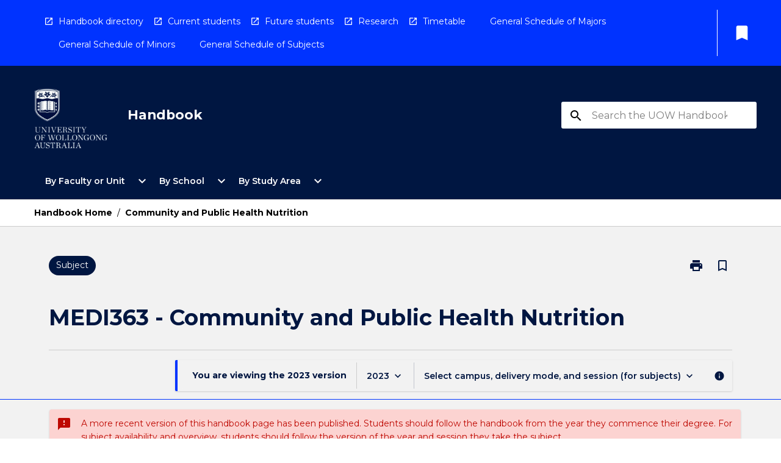

--- FILE ---
content_type: text/html
request_url: https://courses.uow.edu.au/subjects/2023/medi363
body_size: 31689
content:
<!DOCTYPE html><html><head><meta charSet="utf-8"/><meta name="viewport" content="width=device-width"/><link rel="icon" href="https://cap-theme-prod-ap-southeast-2.s3.ap-southeast-2.amazonaws.com/uow/uowFavicon.ico" role="navigation"/><title>UOW Course Handbook : Subject  MEDI363</title><link rel="canonical" href="https://courses.uow.edu.au/subjects/2023/medi363"/><meta name="description" content="&lt;title&gt;"/><meta name="author" content=""/><meta name="keywords" content=""/><meta name="DC.Language" content="en" scheme="RFC1766"/><meta name="DC.Identifier" content=""/><meta name="DC.Description" content=""/><meta name="EDNA.Audience" content="Academic &amp; administrative staff, Current &amp; prospective students, Alumni and other Visitors"/><meta name="DC.Date" content="" scheme="ISO8601"/><meta name="DC.Publisher" content="University of Wollongong"/><meta name="DC.Creator" content="University of Wollongong"/><meta name="next-head-count" content="15"/><link rel="preload" href="/_next/static/css/63c0e16d48e05785.css" as="style"/><link rel="stylesheet" href="/_next/static/css/63c0e16d48e05785.css" data-n-g=""/><noscript data-n-css=""></noscript><script defer="" nomodule="" src="/_next/static/chunks/polyfills-78c92fac7aa8fdd8.js"></script><script src="/_next/static/chunks/webpack-8758d94b1620cc17.js" defer=""></script><script src="/_next/static/chunks/framework-1399ac321e9cc459.js" defer=""></script><script src="/_next/static/chunks/main-e9802e22d31dabaa.js" defer=""></script><script src="/_next/static/chunks/pages/_app-22507d37c7f5a70b.js" defer=""></script><script src="/_next/static/chunks/20-6ee15222ab599037.js" defer=""></script><script src="/_next/static/chunks/657-0f6e1c3a96cd1544.js" defer=""></script><script src="/_next/static/chunks/154-4f4ca9b9162a4381.js" defer=""></script><script src="/_next/static/chunks/27-a7af5c75d2b0c601.js" defer=""></script><script src="/_next/static/chunks/218-ec0541a8c0959690.js" defer=""></script><script src="/_next/static/chunks/pages/%5B...catchAll%5D-c0e2fde83b6053d0.js" defer=""></script><script src="/_next/static/a55880ytfXTmYLPdqcKiN/_buildManifest.js" defer=""></script><script src="/_next/static/a55880ytfXTmYLPdqcKiN/_ssgManifest.js" defer=""></script></head><body><script>window.__SITE_ENV_CONFIG__ = {"API_DOMAIN":"api-ap-southeast-2.prod.courseloop.com","CF_URL":"cf-api-ap-southeast-2.prod.courseloop.com"};
          window.__SITE_BOOTSTRAP_CONFIG__ = {"domain":"courses.uow.edu.au","siteId":"uow-prod-pres"};</script><div id="__next"><style data-emotion="css-global 1yagede-GlobalStylesProvider--GlobalStyles">@import url(https://fonts.googleapis.com/css?family=Roboto);@import url(https://fonts.googleapis.com/css2?family=Montserrat:ital,wght@0,100..900;1,100..900&display=swap);@import url('https://fonts.googleapis.com/icon?family=Material+Icons');html,body{height:100%;}html{height:100%;scroll-behavior:smooth;}body{margin:0;font-family:Montserrat;max-width:100vw;overflow-x:hidden;font-size:14px;line-height:1.618;color:#001641;}*,*:before,*:after{box-sizing:border-box;}input[type='text']{font-family:Montserrat;}h2{font-size:36px;}h3,.h3{color:#001641;font-size:22px;font-weight:600;}h4{color:#001641;font-size:16px;font-weight:bolder;}h5{font-size:14px;}h6{font-size:14px;font-weight:600;text-transform:uppercase;margin:0;}.BrowseResultContainer{min-height:60px;-webkit-align-content:center;-ms-flex-line-pack:center;align-content:center;}.icon.ai-link-arrow-section{padding-left:0!important;}@media print{@page{size:794px 1123px;}body.mozilla{max-width:794px;margin:auto;}}.material-icons.md-18{font-size:18px;}.material-icons.md-24{font-size:24px;}.material-icons.md-36{font-size:36px;}.material-icons.md-48{font-size:48px;}.material-icons.md-dark{color:rgba(0, 0, 0, 0.54);}.material-icons.md-dark.md-inactive{color:rgba(0, 0, 0, 0.26);}.material-icons.md-light{color:rgba(255, 255, 255, 1);}.material-icons.md-light.md-inactive{color:rgba(255, 255, 255, 0.3);}small{font-size:13px;}div.rrs .rrs__button{color:#000000;}div.rrs .rrs__button .rrs__label,div.rrs .rrs__button:focus .rrs__label{border:none;outline:none;}div.rrs .rrs__option:focus{outline:none;}div.rrs .rrs__option.rrs__option--selected,div.rrs .rrs__option.rrs__option--next-selection,div.rrs .rrs__option:hover{color:#000000;background:#E6E8EC;}.sr-only{position:absolute;overflow:hidden;clip:rect(0 0 0 0);height:1px;width:1px;margin:-1px;padding:0;border:0;}a:not([data-ignore-global-target])[target='_blank']{display:inline-block;position:relative;padding-left:1.5rem;}@media print{a:not([data-ignore-global-target])[target='_blank']{padding-left:0;}}a:not([data-ignore-global-target])[target='_blank']:before{content:'open_in_new';font-family:'Material Icons';font-size:1.143em;position:absolute;left:0;bottom:50%;-webkit-transform:translateY(50%);-moz-transform:translateY(50%);-ms-transform:translateY(50%);transform:translateY(50%);text-transform:none;speak:never;}@media print{a:not([data-ignore-global-target])[target='_blank']:before{display:none;}}a:not([data-ignore-global-target])[target='_blank'].header-quicklink,a:not([data-ignore-global-target])[target='_blank'].footer-quicklink{padding:1.5rem 1.5rem 1.5rem 35px;}a:not([data-ignore-global-target])[target='_blank'].academic-item-quick-links:before{content:'';}p a:not([data-ignore-global-target])[target='_blank']{padding-left:0px;}p a:not([data-ignore-global-target])[target='_blank']:hover,p a:not([data-ignore-global-target])[target='_blank']:focus{-webkit-text-decoration:underline;text-decoration:underline;}p a:not([data-ignore-global-target])[target='_blank']:before{display:none;}.readmore-content-wrapper a:not([data-ignore-global-target])[target='_blank']{padding-left:0;}.readmore-content-wrapper a:not([data-ignore-global-target])[target='_blank']:before{display:none;}a:-webkit-any-link{-webkit-text-decoration:none;text-decoration:none;}[class*='ToastBox']{bottom:0;display:grid;left:0;place-items:center;right:0;}[class*='ToastBox'] [class*='Box-Card']{border:0;border-radius:0;margin:0.25rem 0 0;width:calc(100vw - 1rem);}[class*='ToastBox'] .icon{margin-top:0.2rem;}.unswfeestable{width:100%;border-spacing:0;}.unswfeestable th{font-size:12px;}.unswfeestable th,.unswfeestable td{text-align:left;color:#646464;padding:1rem;}.unswfeestable tbody tr:nth-of-type(odd){background:#fafafa;}.unswfeestable tbody tr:first-of-type{font-weight:unset;}.unswfeestable a{-webkit-text-decoration:none;text-decoration:none;}.unswfeestable a:hover{-webkit-text-decoration:underline;text-decoration:underline;}.unswfeestable a::before{font-family:"Material Icons";font-weight:400;font-style:normal;display:inline-block;content:"open_in_new";margin-right:0.5em;}@media screen and (max-width: 319px){.unswfeestable,.unswfeestable tbody,.unswfeestable tr,.unswfeestable td{display:block;}.unswfeestable thead,.unswfeestable th{display:none;}.unswfeestable td{padding:0;}.unswfeestable tbody tr{padding:1em;border:1px solid #d2d2d2;}.unswfeestable tbody tr:nth-of-type(odd){background:inherit;}.unswfeestable tbody tr:not(:last-child){margin-bottom:10px;}.unswfeestable tbody tr td:first-of-type{margin-bottom:4px;}}@media print{*{overflow:visible!important;-webkit-print-color-adjust:exact!important;-webkit-print-color-adjust:exact!important;color-adjust:exact!important;}#academic-item-banner>div{padding:0;}[class*='SGlobalHeader'],[role='search'],nav,#dropdownmenu,[class*='BreadcrumbsBar'],[class*='NavMenuItemContainer'],[class*='StyledNavMenuCol'],[class*='ToggleContainer'] a,[class*='AccordionItemHeader'] button,.AccordionItem button,[Class*='AccordionHeader'] button,[class*='CallToActionButton'],[class*='Favorites--FavButton'],[class*='Page--GlobalLinksGrid']{display:none!important;}[class*='Card'],[class*='SAccordionContainer'],[class*='SAccordionContentContainer'],[class*='AttributesTable'],[class*='SAccordionHeader']{break-inside:auto;}[class*='StyledAILink'],a{break-inside:avoid;}[class*='SAccordionContainer'],[class*='SAccordionContentContainer'],[class*='SAccordionBodyContainer'],[class*='SAccordionBody'],[class*='CollapsibleContainer']{max-height:-webkit-max-content!important;max-height:-moz-max-content!important;max-height:max-content!important;height:-webkit-max-content!important;height:-moz-max-content!important;height:max-content!important;visibility:visible!important;}[class*='ReadMore--Body']{height:-webkit-fit-content!important;height:-moz-fit-content!important;height:fit-content!important;}[class*='ReadMore--Body'].clamp .readmore-content-wrapper{display:block!important;}[class*='SAccordionContentContainer']{white-space:initial!important;}[class*='SAccordionRegion']{visibility:visible!important;}[class*='SAccordionRegion'] *{visibility:visible!important;}[id*='structure']{break-inside:auto;}[id*='structure'] [class*='Card']{break-inside:auto;}[id*='structure'] [class*='Card'] [class*='SAccordionHeader'],[id*='structure'] [class*='Card'] [class*='StyledAILink'],[id*='structure'] [class*='Card'] .cs-item{break-inside:avoid;}[id*='structure'] [class*='Card'] [class*='StyledAILink'].cs-list-item{padding-top:0.25rem;padding-bottom:0.25rem;break-inside:avoid;}.logo{margin-left:0;}.main[role='banner'],.wrapper-sb{padding-left:0!important;}.academicItem [class*='BannerSection']{padding:1rem 0;margin:1rem auto;width:calc(100% - 1rem);}.academicItem [class*='BannerSection'] .contentWrapper{margin:0!important;}.academicItem [class*='BannerSection'] .contentWrapper [class*='Wrapper']{max-width:100vw;}.academicItem [class*='BannerSection'] .contentWrapper [class*='Wrapper'] [class*='StyledOverviewBadge']{margin-left:0rem;}.academicItem [class*='BannerSection'] .contentWrapper [class*='Wrapper'] h2{padding:0 1rem;}.academicItem [class*='BannerSection'] .contentWrapper [class*='Wrapper'] h2 +div{padding:0 1rem;}[class*='HtmlContent--Content']{width:100%!important;}[class*='Card']{box-shadow:none!important;}[class*='SAccordionToggleAll'],[class*='PrintButton']{display:none!important;}}.screen-only{display:block;}.print-only{display:none;}@media print{.screen-only{display:none!important;}.print-only{display:block!important;page-break-inside:avoid!important;break-inside:avoid!important;}}</style><style data-emotion="css 2hlkr4-Page--Container">.css-2hlkr4-Page--Container{background-color:#fff;}@media screen{.css-2hlkr4-Page--Container{display:-webkit-box;display:-webkit-flex;display:-ms-flexbox;display:flex;-webkit-flex-direction:column;-ms-flex-direction:column;flex-direction:column;min-height:100vh;}}</style><div class="css-2hlkr4-Page--Container e11sejwe3"><style data-emotion="css 1qfdsti-styled--SHeader">.css-1qfdsti-styled--SHeader{-webkit-flex-direction:column;-ms-flex-direction:column;flex-direction:column;width:100%;}.css-1qfdsti-styled--SHeader .wrapper{display:-webkit-box;display:-webkit-flex;display:-ms-flexbox;display:flex;}.css-1qfdsti-styled--SHeader .wrapper-sb{-webkit-box-pack:justify;-webkit-justify-content:space-between;justify-content:space-between;}.css-1qfdsti-styled--SHeader .wrapper-end{-webkit-box-pack:end;-ms-flex-pack:end;-webkit-justify-content:flex-end;justify-content:flex-end;}.css-1qfdsti-styled--SHeader .wrapper .logo,.css-1qfdsti-styled--SHeader .wrapper .title,.css-1qfdsti-styled--SHeader .wrapper .search,.css-1qfdsti-styled--SHeader .wrapper .menu{-webkit-flex:1 1 auto;-ms-flex:1 1 auto;flex:1 1 auto;}.css-1qfdsti-styled--SHeader .main{color:#fff;padding:1rem 2rem;}.css-1qfdsti-styled--SHeader .main .logo{width:-webkit-min-content;width:-moz-min-content;width:min-content;-webkit-flex:0 0 auto;-ms-flex:0 0 auto;flex:0 0 auto;margin-right:2rem;padding-top:21px;margin-left:15px;}@media screen and (max-width: 575px){.css-1qfdsti-styled--SHeader .main .logo{margin-left:5px;}}@media (max-width: 767px) and (min-width: 576px){.css-1qfdsti-styled--SHeader .main .logo{margin-left:20px;}}@media (max-width: 991px) and (min-width: 768px){.css-1qfdsti-styled--SHeader .main .logo{margin-left:15px;}}@media (max-width: 1200px) and (min-width: 992px){.css-1qfdsti-styled--SHeader .main .logo{margin-left:0;}}.css-1qfdsti-styled--SHeader .main .title h1{font-size:1.35rem;font-family:Montserrat;}@media screen and (max-width: 575px){.css-1qfdsti-styled--SHeader .main{padding:1rem;}.css-1qfdsti-styled--SHeader .main .logo{margin-right:1rem;}.css-1qfdsti-styled--SHeader .main .logo img{max-width:100px;}.css-1qfdsti-styled--SHeader .main [class*='Flex']:first-of-type .title h1{font-size:1rem;}}@media screen and (max-width: 767px){.css-1qfdsti-styled--SHeader .main .title{max-width:60%;}.css-1qfdsti-styled--SHeader .main .title h1{margin:0;}}.css-1qfdsti-styled--SHeader .footer{min-height:45px;background-color:#f1f1f1;}.css-1qfdsti-styled--SHeader .header-quicklink:hover,.css-1qfdsti-styled--SHeader .header-quicklink:focus{background-color:rgba(0, 0, 0, 0.2);-webkit-text-decoration:underline;text-decoration:underline;}.css-1qfdsti-styled--SHeader .header-quicklink:focus{margin:3px;background-color:rgba(0, 0, 0, 0.2);outline:2px solid #fff;}.css-1qfdsti-styled--SHeader .bookmark-button{color:#000000;border-radius:3px;}.css-1qfdsti-styled--SHeader .bookmark-button:hover{background-color:rgba(0, 0, 0, 0.2);}.css-1qfdsti-styled--SHeader .bookmark-button:focus{background-color:rgba(0, 0, 0, 0.2);outline:2px solid #fff;}</style><div class="css-1qfdsti-styled--SHeader eic739x25"><style data-emotion="css 1b8fp4q-styled--LinkBar">.css-1b8fp4q-styled--LinkBar{color:#fff;background-color:#0033FF;}</style><div class="header css-1b8fp4q-styled--LinkBar eic739x28"><style data-emotion="css l0qq7c-Wrapper--Wrapper-styled--SHeaderLinksWrapper">.css-l0qq7c-Wrapper--Wrapper-styled--SHeaderLinksWrapper{max-width:1200px;margin:0 auto;display:none;display:none;-webkit-box-pack:end;-ms-flex-pack:end;-webkit-justify-content:flex-end;justify-content:flex-end;}@media screen and (min-width: 319px){.css-l0qq7c-Wrapper--Wrapper-styled--SHeaderLinksWrapper{display:none;}}@media screen and (min-width: 575px){.css-l0qq7c-Wrapper--Wrapper-styled--SHeaderLinksWrapper{display:none;}}@media screen and (min-width: 767px){.css-l0qq7c-Wrapper--Wrapper-styled--SHeaderLinksWrapper{display:-webkit-box;display:-webkit-flex;display:-ms-flexbox;display:flex;}}@media screen and (min-width: 319px){.css-l0qq7c-Wrapper--Wrapper-styled--SHeaderLinksWrapper{display:none;}}@media screen and (min-width: 575px){.css-l0qq7c-Wrapper--Wrapper-styled--SHeaderLinksWrapper{display:none;}}@media screen and (min-width: 767px){.css-l0qq7c-Wrapper--Wrapper-styled--SHeaderLinksWrapper{display:-webkit-box;display:-webkit-flex;display:-ms-flexbox;display:flex;}}</style><div display="none,none,none,flex" class="css-l0qq7c-Wrapper--Wrapper-styled--SHeaderLinksWrapper eic739x15"><style data-emotion="css et6dy4-SkipContent--SkipContentDesktop">.css-et6dy4-SkipContent--SkipContentDesktop [data-reach-skip-link]{border:0;clip:rect(0 0 0 0);height:1px;width:1px;margin:-1px;padding:0;overflow:hidden;position:absolute;}.css-et6dy4-SkipContent--SkipContentDesktop [data-reach-skip-nav-link]:focus{padding:10px;position:fixed;top:15px;left:25px;background:#FFFFFF;z-index:1;width:10em;height:auto;clip:auto;color:#000000;font-weight:bold;box-shadow:0 2px 5px rgb(0 0 0 / 18%)!important;border-radius:3px;text-align:center;display:block;z-index:99999;-webkit-text-decoration:underline;text-decoration:underline;outline:2px solid #000000;}@media screen and (max-width: 767px){.css-et6dy4-SkipContent--SkipContentDesktop{margin-left:10px;}}</style><div class="css-et6dy4-SkipContent--SkipContentDesktop e10gss2d1"><a href="#reach-skip-nav" data-reach-skip-link="" data-reach-skip-nav-link="">Skip to content</a></div><style data-emotion="css poujkb-HeaderLinks--HeaderLinksContainer">.css-poujkb-HeaderLinks--HeaderLinksContainer{-webkit-flex:1;-ms-flex:1;flex:1;display:-webkit-box;display:-webkit-flex;display:-ms-flexbox;display:flex;-webkit-align-items:center;-webkit-box-align:center;-ms-flex-align:center;align-items:center;-webkit-box-flex-wrap:wrap;-webkit-flex-wrap:wrap;-ms-flex-wrap:wrap;flex-wrap:wrap;-webkit-box-pack:start;-ms-flex-pack:start;-webkit-justify-content:flex-start;justify-content:flex-start;margin:1rem 1rem 1rem 2rem;border-right:1px solid #fff;padding-right:8px;}</style><nav class="header-quicklink-container css-poujkb-HeaderLinks--HeaderLinksContainer e17vx14c1" aria-label="quick links"><style data-emotion="css timfo0-HeaderLinks--HeaderLinkItem">.css-timfo0-HeaderLinks--HeaderLinkItem{padding:0.5rem 0 0.5rem 1.5rem;color:#fff;-webkit-text-decoration:none;text-decoration:none;position:relative;margin-right:1rem;}</style><a data-ignore-global-target="true" class="header-quicklink css-timfo0-HeaderLinks--HeaderLinkItem e17vx14c0" href="https://www.uow.edu.au/student/handbook/past-years-uow-handbooks/" aria-label="Handbook directory" target="_blank" data-testid="header-quicklink-0" role="navigation">Handbook directory</a><a data-ignore-global-target="true" class="header-quicklink css-timfo0-HeaderLinks--HeaderLinkItem e17vx14c0" href="https://www.uow.edu.au/student/" aria-label="Current students" target="_blank" data-testid="header-quicklink-1" role="navigation">Current students</a><a data-ignore-global-target="true" class="header-quicklink css-timfo0-HeaderLinks--HeaderLinkItem e17vx14c0" href="https://www.uow.edu.au/study/" aria-label="Future students" target="_blank" data-testid="header-quicklink-2" role="navigation">Future students</a><a data-ignore-global-target="true" class="header-quicklink css-timfo0-HeaderLinks--HeaderLinkItem e17vx14c0" href="https://www.uow.edu.au/research-and-innovation/" aria-label="Research" target="_blank" data-testid="header-quicklink-3" role="navigation">Research</a><a data-ignore-global-target="true" class="header-quicklink css-timfo0-HeaderLinks--HeaderLinkItem e17vx14c0" href="https://www.uow.edu.au/student/timetables/" aria-label="Timetable" target="_blank" data-testid="header-quicklink-4" role="navigation">Timetable</a><a data-ignore-global-target="true" class="header-quicklink css-timfo0-HeaderLinks--HeaderLinkItem e17vx14c0" href="https://courses.uow.edu.au/search?ct=aos&amp;csTags=3abe1e81874d3a503174dbd87bbb351c" aria-label="General Schedule of Majors" target="_blank" data-testid="header-quicklink-5" role="navigation">General Schedule of Majors</a><a data-ignore-global-target="true" class="header-quicklink css-timfo0-HeaderLinks--HeaderLinkItem e17vx14c0" href="https://courses.uow.edu.au/search?ct=aos&amp;csTags=623641494f52db0044a3cf401310c7bc" aria-label="General Schedule of Minors" target="_blank" data-testid="header-quicklink-6" role="navigation">General Schedule of Minors</a><a data-ignore-global-target="true" class="header-quicklink css-timfo0-HeaderLinks--HeaderLinkItem e17vx14c0" href="https://courses.uow.edu.au/search?ct=subject&amp;csTags=2a2d01c94f52db0044a3cf401310c7ef" aria-label="General Schedule of Subjects" target="_blank" data-testid="header-quicklink-7" role="navigation">General Schedule of Subjects</a></nav><style data-emotion="css lzx77r-styled--SMenuButtonContainer">.css-lzx77r-styled--SMenuButtonContainer{position:relative;-webkit-align-self:center;-ms-flex-item-align:center;align-self:center;}</style><div aria-labelledby="my-lists-items" class="css-lzx77r-styled--SMenuButtonContainer etn7ac80"><style data-emotion="css 1uoje9v-Button--Button-Button-Button--IconButton-IconButton-styled--SMenuButton">.css-1uoje9v-Button--Button-Button-Button--IconButton-IconButton-styled--SMenuButton{font-weight:600;border-width:1px;border-style:solid;border-color:transparent;border-radius:3px;color:#424242;fill:#424242;background-color:#f5f5f5;border-color:#e0e0e0;padding:0.5rem 1.75rem;font-size:14px;cursor:pointer;-webkit-transition:background-color 140ms ease,border-color 140ms ease;transition:background-color 140ms ease,border-color 140ms ease;display:-webkit-box;display:-webkit-flex;display:-ms-flexbox;display:flex;background:none;border:none;padding:4px;border-radius:50%;color:#000000;border-radius:0;padding:0.5rem;}.css-1uoje9v-Button--Button-Button-Button--IconButton-IconButton-styled--SMenuButton:hover{background-color:#eeeeee;border-color:#bdbdbd;}.css-1uoje9v-Button--Button-Button-Button--IconButton-IconButton-styled--SMenuButton:disabled{color:#d2d2d2;fill:#d2d2d2;background-color:#a6a6a6;border-color:#a6a6a6;cursor:default;}.css-1uoje9v-Button--Button-Button-Button--IconButton-IconButton-styled--SMenuButton:disabled:hover{background-color:#E6E8EC;}.css-1uoje9v-Button--Button-Button-Button--IconButton-IconButton-styled--SMenuButton:hover,.css-1uoje9v-Button--Button-Button-Button--IconButton-IconButton-styled--SMenuButton:focus{background:#E6E8EC;}.css-1uoje9v-Button--Button-Button-Button--IconButton-IconButton-styled--SMenuButton:focus{outline:2px solid;}.css-1uoje9v-Button--Button-Button-Button--IconButton-IconButton-styled--SMenuButton:disabled{border:none;background:none;}.css-1uoje9v-Button--Button-Button-Button--IconButton-IconButton-styled--SMenuButton:disabled:hover{border:none;background:none;}.css-1uoje9v-Button--Button-Button-Button--IconButton-IconButton-styled--SMenuButton:hover{background-color:#E6E8EC;}.css-1uoje9v-Button--Button-Button-Button--IconButton-IconButton-styled--SMenuButton:focus{outline:2px solid #000000;}</style><button class="bookmark-button css-1uoje9v-Button--Button-Button-Button--IconButton-IconButton-styled--SMenuButton etn7ac82" aria-label="My List" aria-expanded="false" aria-controls="my-list-container" data-testid="bookmark-icon"><style data-emotion="css 1lklsop-styled--SBookmarkIcon">.css-1lklsop-styled--SBookmarkIcon.material-icons{color:#fff;}</style><style data-emotion="css 1hk6os-MaterialIcon--IconWrapper-styled--SBookmarkIcon">.css-1hk6os-MaterialIcon--IconWrapper-styled--SBookmarkIcon{vertical-align:middle;}.css-1hk6os-MaterialIcon--IconWrapper-styled--SBookmarkIcon.material-icons{color:#fff;}</style><i aria-hidden="true" class="material-icons 32px etn7ac81 css-1hk6os-MaterialIcon--IconWrapper-styled--SBookmarkIcon e1lj33n40" style="font-size:32px">bookmark</i></button></div></div></div><style data-emotion="css jjvpnp-styled--BrandBar">.css-jjvpnp-styled--BrandBar{background-color:#001641;}@media screen and (max-width: 991px){.css-jjvpnp-styled--BrandBar{padding:0.5rem!important;}}</style><div class="main css-jjvpnp-styled--BrandBar eic739x27" role="banner"><style data-emotion="css 1dc5kae-Wrapper--Wrapper">.css-1dc5kae-Wrapper--Wrapper{max-width:1200px;margin:0 auto;}</style><div class="wrapper wrapper-sb css-1dc5kae-Wrapper--Wrapper ezw699s0"><style data-emotion="css 1ci7qw3-SkipContent--SkipContentMobile">.css-1ci7qw3-SkipContent--SkipContentMobile [data-reach-skip-link]{border:0;clip:rect(0 0 0 0);height:1px;width:1px;margin:-1px;padding:0;overflow:hidden;position:absolute;display:none;}@media screen and (max-width: 767px){.css-1ci7qw3-SkipContent--SkipContentMobile [data-reach-skip-link]{display:block;}}.css-1ci7qw3-SkipContent--SkipContentMobile [data-reach-skip-nav-link]:focus{padding:10px;position:fixed;top:15px;left:10px;background:#FFFFFF;z-index:1;width:10em;height:auto;clip:auto;color:#000000;font-weight:bold;box-shadow:0 2px 5px rgb(0 0 0 / 18%)!important;border-radius:3px;text-align:center;display:none;z-index:99999;-webkit-text-decoration:underline;text-decoration:underline;outline:2px solid #000000;}@media screen and (max-width: 767px){.css-1ci7qw3-SkipContent--SkipContentMobile [data-reach-skip-nav-link]:focus{display:block;}}</style><div class="css-1ci7qw3-SkipContent--SkipContentMobile e10gss2d0"><a href="#reach-skip-nav" data-reach-skip-link="" data-reach-skip-nav-link="">Skip to content</a></div><style data-emotion="css 99e8j4-Box--Box-Box-Flex--Flex-Flex">.css-99e8j4-Box--Box-Box-Flex--Flex-Flex{-webkit-flex:1;-ms-flex:1;flex:1;box-sizing:border-box;-webkit-align-items:center;-webkit-box-align:center;-ms-flex-align:center;align-items:center;display:-webkit-box;display:-webkit-flex;display:-ms-flexbox;display:flex;}</style><div class="css-99e8j4-Box--Box-Box-Flex--Flex-Flex e8qda2r1"><div class="logo"><style data-emotion="css 1376h8u-styled--SLogo">.css-1376h8u-styled--SLogo{height:100px;width:122px;}</style><style data-emotion="css 1evhwzf-Logo--LinkLogo">.css-1evhwzf-Logo--LinkLogo{border:none!important;display:inline-block;}.css-1evhwzf-Logo--LinkLogo:focus{outline:2px solid #fff;}</style><a href="https://www.uow.edu.au" data-testid="header-logo" title="Click here to go to the UOW website" target="_self" data-ignore-global-target="true" role="navigation" class="css-1evhwzf-Logo--LinkLogo ekvpsa90"><style data-emotion="css 2ye68w-Logo--LogoImage">.css-2ye68w-Logo--LogoImage{width:122px;height:100px;}</style><img src="https://cap-theme-prod-ap-southeast-2.s3.ap-southeast-2.amazonaws.com/uow/UOW+logo-white+v2.svg" height="100px" width="122px" alt="logo" class="css-2ye68w-Logo--LogoImage ekvpsa91"/></a></div><div class="title"><style data-emotion="css hx4mu3-GlobalHeader--TitleWrapper">.css-hx4mu3-GlobalHeader--TitleWrapper{padding-right:25px;}</style><div class="css-hx4mu3-GlobalHeader--TitleWrapper e1ppy7xt0"><h1 data-testid="title">Handbook</h1></div></div></div><style data-emotion="css jshiy7-Box--Box-Box-Flex--Flex-Flex">.css-jshiy7-Box--Box-Box-Flex--Flex-Flex{box-sizing:border-box;display:-webkit-box;display:-webkit-flex;display:-ms-flexbox;display:flex;}</style><div class="css-jshiy7-Box--Box-Box-Flex--Flex-Flex e8qda2r1"><style data-emotion="css 1rytsa2-styled--StyledSearchContainer">.css-1rytsa2-styled--StyledSearchContainer{display:-webkit-box;display:-webkit-flex;display:-ms-flexbox;display:flex;-webkit-flex-direction:column;-ms-flex-direction:column;flex-direction:column;-webkit-box-pack:center;-ms-flex-pack:center;-webkit-justify-content:center;justify-content:center;margin-top:0;}</style><div class="search css-1rytsa2-styled--StyledSearchContainer eic739x24" role="search"><style data-emotion="css hd1bjm-Position--Position-Position--Relative-MiniSearch--StyledMiniSearchContainer">.css-hd1bjm-Position--Position-Position--Relative-MiniSearch--StyledMiniSearchContainer{position:relative;padding-top:3px;}.css-hd1bjm-Position--Position-Position--Relative-MiniSearch--StyledMiniSearchContainer .advancedLinkWrapper{display:none;}.css-hd1bjm-Position--Position-Position--Relative-MiniSearch--StyledMiniSearchContainer.emptyResult .advancedLinkWrapper{display:block;}@media screen and (max-width: 767px){.css-hd1bjm-Position--Position-Position--Relative-MiniSearch--StyledMiniSearchContainer{position:absolute;-webkit-transform:translate(-85%, 0);-moz-transform:translate(-85%, 0);-ms-transform:translate(-85%, 0);transform:translate(-85%, 0);z-index:20;border:none;}}</style><div class="css-hd1bjm-Position--Position-Position--Relative-MiniSearch--StyledMiniSearchContainer e1cttxhc0"><style data-emotion="css 1evnffo-Input--SSearchButton">.css-1evnffo-Input--SSearchButton{width:320px;padding:0.34rem 0.15rem 0.34rem 1rem;text-align:left;font-size:1rem;font-family:({theme:e})=>e?.client?.global?.typography?.fontFamily;color:#a6a6a6;background-color:white;box-shadow:0 2px 5px rgba(0,0,0,0.18);font-family:Montserrat;font-size:14px;color:rgba(0, 0, 0, 0.87);border:1px solid #000000;border-radius:3px;background:#FFFFFF;}.css-1evnffo-Input--SSearchButton:focus{outline:2px solid #fff;background-color:({theme:e})=>(0,x.H)(e?.colors?.black,.2);}.css-1evnffo-Input--SSearchButton:hover{background-color:({theme:e})=>(0,x.H)(e?.colors?.black,.2);}.css-1evnffo-Input--SSearchButton:focus{outline:2px solid #000000;}.css-1evnffo-Input--SSearchButton div{display:grid;grid-template-areas:'placeholder search';grid-template-columns:auto 30px;}.css-1evnffo-Input--SSearchButton div span{color:rgba(0, 0, 0, 0.5);grid-area:placeholder;overflow:hidden;white-space:nowrap;text-overflow:ellipsis;line-height:2.5;}.css-1evnffo-Input--SSearchButton div i{color:#000000;grid-area:search;padding:0.25rem 0;}@media screen and (max-width: 767px){.css-1evnffo-Input--SSearchButton{margin-right:-0.5rem;background-color:transparent;width:40px;padding:0.45rem 0.45rem;box-shadow:none;border:none;}.css-1evnffo-Input--SSearchButton:hover{background-color:rgba(0, 0, 0, 0.2);}.css-1evnffo-Input--SSearchButton:focus{background-color:rgba(0, 0, 0, 0.2);outline:2px solid #fff;border:none;}.css-1evnffo-Input--SSearchButton .search-icon{color:#fff;}}</style><button elevation="2" class="css-1evnffo-Input--SSearchButton ejfodyk2"><style data-emotion="css oxi151-MaterialIcon--IconWrapper">.css-oxi151-MaterialIcon--IconWrapper{vertical-align:middle;}</style><i aria-hidden="true" class="material-icons md-24 search-icon css-oxi151-MaterialIcon--IconWrapper e1lj33n40" style="font-size:md-24" tabindex="-1">search</i></button></div></div></div></div></div><style data-emotion="css 1j6mpw4-styled--BreadcrumbsBar">.css-1j6mpw4-styled--BreadcrumbsBar{min-height:45px;background-color:#FFFFFF;border-top:1px solid #CCCCCC;border-bottom:1px solid #CCCCCC;}</style><nav aria-label="Breadcrumb" role="navigation" class="css-1j6mpw4-styled--BreadcrumbsBar eic739x26"><style data-emotion="css zbgawh-Wrapper--Wrapper">.css-zbgawh-Wrapper--Wrapper{height:42px;max-width:1200px;margin:0 auto;padding-left:16px;padding-right:16px;display:-webkit-box;display:-webkit-flex;display:-ms-flexbox;display:flex;}</style><div display="flex" height="42" class="css-zbgawh-Wrapper--Wrapper ezw699s0"></div></nav><div id="reach-skip-nav" data-reach-skip-nav-content=""></div></div><style data-emotion="css 146yo8t-Page--Main">.css-146yo8t-Page--Main{background-color:#F2F2F2;-webkit-flex:1;-ms-flex:1;flex:1;}</style><main role="main" class="css-146yo8t-Page--Main e11sejwe2"><style data-emotion="css ykgq06-styled--Container">.css-ykgq06-styled--Container{background-color:#F2F2F2;display:-webkit-box;display:-webkit-flex;display:-ms-flexbox;display:flex;-webkit-flex-direction:column;-ms-flex-direction:column;flex-direction:column;}.css-ykgq06-styled--Container.home .banner .contentWrapper{padding:1rem 0;}.css-ykgq06-styled--Container.home .main .contentWrapper{max-width:100vw;padding:0;}.css-ykgq06-styled--Container.academicItem .main,.css-ykgq06-styled--Container.academicItem .aside{padding:0;margin-top:0!important;}@media screen and (min-width: 991px){.css-ykgq06-styled--Container.academicItem .main,.css-ykgq06-styled--Container.academicItem .aside{padding:0 0.5rem;}}.css-ykgq06-styled--Container.academicItem .main{max-width:100vw;margin-top:1rem;}@media screen and (max-width: 991px){.css-ykgq06-styled--Container.academicItem .main{margin-top:0;}}.css-ykgq06-styled--Container.academicItem .contentWrapper{padding:0;}.css-ykgq06-styled--Container.academicItem .content{overflow:initial;}.css-ykgq06-styled--Container.academicItem .content .e1jnv3nd0{max-width:16%;}.css-ykgq06-styled--Container.academicItem .content .e1jnv3nd1{top:0;}.css-ykgq06-styled--Container[class*='GeneralContent'] .contentWrapper{padding:0;}.css-ykgq06-styled--Container.search .AccordionItem{padding:0;}.css-ykgq06-styled--Container .AccordionItem{max-width:calc(100vw - 1rem);}.css-ykgq06-styled--Container .contentWrapper{overflow:initial;}.css-ykgq06-styled--Container .layout{position:relative;}@media screen and (min-width: calc(767px)){.css-ykgq06-styled--Container .layout{-webkit-flex-direction:column;-ms-flex-direction:column;flex-direction:column;}}</style><div class="AIPage css-ykgq06-styled--Container e1beyhwr9"><style data-emotion="css gh11o7-styled--BannerSection">.css-gh11o7-styled--BannerSection{background-color:#F2F2F2;padding:1rem;}.css-gh11o7-styled--BannerSection:first-of-type{border-bottom:unset;}</style><div class="banner three css-gh11o7-styled--BannerSection e1beyhwr10"><style data-emotion="css s1ba1f-styled--ContentWrapper">.css-s1ba1f-styled--ContentWrapper{margin:0 auto;overflow:inherit;max-width:1200px;width:100%;padding:0 1rem;background-color:#F2F2F2;}</style><div class="contentWrapper css-s1ba1f-styled--ContentWrapper e1beyhwr7"><style data-emotion="css 18insl6-Banner--Banner">.css-18insl6-Banner--Banner{width:100%;margin-bottom:4px;margin-left:0;margin-right:0;}@media screen and (min-width: 575px){.css-18insl6-Banner--Banner{margin-bottom:-35px;}}</style><div id="academic-item-banner" role="banner" aria-label="academic item" class="css-18insl6-Banner--Banner etpkvrf0"><style data-emotion="css 1mnbe2l-Wrapper--Wrapper">.css-1mnbe2l-Wrapper--Wrapper{width:100%;max-width:1200px;margin:0 auto;padding-left:0;padding-right:0;padding-top:0;padding-bottom:0;}@media screen and (min-width: 319px){.css-1mnbe2l-Wrapper--Wrapper{padding-left:0;padding-right:0;padding-top:0;padding-bottom:0;}}@media screen and (min-width: 575px){.css-1mnbe2l-Wrapper--Wrapper{padding-left:24px;padding-right:24px;padding-top:32px;padding-bottom:32px;}}@media screen and (min-width: 767px){.css-1mnbe2l-Wrapper--Wrapper{padding-left:24px;padding-right:24px;padding-top:32px;padding-bottom:32px;}}</style><div width="100%" class="css-1mnbe2l-Wrapper--Wrapper ezw699s0"><style data-emotion="css 7je9hj-Box--Box-Box-Flex--Flex-Flex-styled--StyledFlex">.css-7je9hj-Box--Box-Box-Flex--Flex-Flex-styled--StyledFlex{margin:0 auto;box-sizing:border-box;-webkit-flex-direction:column;-ms-flex-direction:column;flex-direction:column;display:-webkit-box;display:-webkit-flex;display:-ms-flexbox;display:flex;margin:0 auto;}.css-7je9hj-Box--Box-Box-Flex--Flex-Flex-styled--StyledFlex .ai-banner-variable-flex{-webkit-flex-direction:row;-ms-flex-direction:row;flex-direction:row;}@media screen and (max-width: 815px){.css-7je9hj-Box--Box-Box-Flex--Flex-Flex-styled--StyledFlex .ai-banner-variable-flex{-webkit-flex-direction:column;-ms-flex-direction:column;flex-direction:column;}}.css-7je9hj-Box--Box-Box-Flex--Flex-Flex-styled--StyledFlex .switcherContainer{margin-top:0;}@media screen and (max-width: 815px){.css-7je9hj-Box--Box-Box-Flex--Flex-Flex-styled--StyledFlex .switcherContainer{margin-top:24px;}}.css-7je9hj-Box--Box-Box-Flex--Flex-Flex-styled--StyledFlex .switcher{-webkit-box-pack:end;-ms-flex-pack:end;-webkit-justify-content:flex-end;justify-content:flex-end;}@media screen and (max-width: 815px){.css-7je9hj-Box--Box-Box-Flex--Flex-Flex-styled--StyledFlex .switcher{-webkit-box-pack:start;-ms-flex-pack:start;-webkit-justify-content:flex-start;justify-content:flex-start;}}@media print{.css-7je9hj-Box--Box-Box-Flex--Flex-Flex-styled--StyledFlex .switcher{display:none;}}</style><div class="css-7je9hj-Box--Box-Box-Flex--Flex-Flex-styled--StyledFlex e1ixoanv8"><style data-emotion="css eiyvuc-Box--Box-Box-Flex--Flex-Flex-styled--StyledFlex">.css-eiyvuc-Box--Box-Box-Flex--Flex-Flex-styled--StyledFlex{box-sizing:border-box;-webkit-box-pack:justify;-webkit-justify-content:space-between;justify-content:space-between;display:-webkit-box;display:-webkit-flex;display:-ms-flexbox;display:flex;}.css-eiyvuc-Box--Box-Box-Flex--Flex-Flex-styled--StyledFlex .ai-banner-variable-flex{-webkit-flex-direction:row;-ms-flex-direction:row;flex-direction:row;}@media screen and (max-width: 815px){.css-eiyvuc-Box--Box-Box-Flex--Flex-Flex-styled--StyledFlex .ai-banner-variable-flex{-webkit-flex-direction:column;-ms-flex-direction:column;flex-direction:column;}}.css-eiyvuc-Box--Box-Box-Flex--Flex-Flex-styled--StyledFlex .switcherContainer{margin-top:0;}@media screen and (max-width: 815px){.css-eiyvuc-Box--Box-Box-Flex--Flex-Flex-styled--StyledFlex .switcherContainer{margin-top:24px;}}.css-eiyvuc-Box--Box-Box-Flex--Flex-Flex-styled--StyledFlex .switcher{-webkit-box-pack:end;-ms-flex-pack:end;-webkit-justify-content:flex-end;justify-content:flex-end;}@media screen and (max-width: 815px){.css-eiyvuc-Box--Box-Box-Flex--Flex-Flex-styled--StyledFlex .switcher{-webkit-box-pack:start;-ms-flex-pack:start;-webkit-justify-content:flex-start;justify-content:flex-start;}}@media print{.css-eiyvuc-Box--Box-Box-Flex--Flex-Flex-styled--StyledFlex .switcher{display:none;}}</style><div class="css-eiyvuc-Box--Box-Box-Flex--Flex-Flex-styled--StyledFlex e1ixoanv8"><style data-emotion="css 5ecmo3-Pill--Pill-Pill-Badge--Badge-styled--StyledOverviewBadge">.css-5ecmo3-Pill--Pill-Pill-Badge--Badge-styled--StyledOverviewBadge{font-size:12px;text-transform:uppercase;border-width:2px;border-style:solid;border-radius:1000px;padding:2px 8px;font-size:0.75rem;color:#fff;background-color:#001641;border-color:#fff;text-align:center;white-space:nowrap;vertical-align:baseline;line-height:1;text-overflow:ellipsis;overflow:hidden;border-radius:1rem;display:inline-block;padding:0.5rem 0.75rem;margin-right:0.25rem;border-width:0;text-transform:capitalize;font-size:0.75rem;border-color:[object Object];color:#fff;background-color:#001641;font-size:14px;color:#fff;background-color:#001641;text-transform:unset;}.css-5ecmo3-Pill--Pill-Pill-Badge--Badge-styled--StyledOverviewBadge:empty{display:none;}</style><span color="#fff" font-size="0.75rem" class="css-5ecmo3-Pill--Pill-Pill-Badge--Badge-styled--StyledOverviewBadge e1ixoanv0">Subject</span><style data-emotion="css rv781d-Box--Box-Box-Flex--Flex-Flex-styled--StyledFlexContainer">.css-rv781d-Box--Box-Box-Flex--Flex-Flex-styled--StyledFlexContainer{box-sizing:border-box;display:-webkit-box;display:-webkit-flex;display:-ms-flexbox;display:flex;-webkit-align-items:baseline;-webkit-box-align:baseline;-ms-flex-align:baseline;align-items:baseline;}@media screen and (max-width: 575px){.css-rv781d-Box--Box-Box-Flex--Flex-Flex-styled--StyledFlexContainer{-webkit-flex-direction:row;-ms-flex-direction:row;flex-direction:row;}}</style><div class="css-rv781d-Box--Box-Box-Flex--Flex-Flex-styled--StyledFlexContainer e1ixoanv7"><style data-emotion="css hyb89o-Button--Button-Button-Button--IconButton-IconButton-styled--PrintButton">.css-hyb89o-Button--Button-Button-Button--IconButton-IconButton-styled--PrintButton{font-weight:600;border-width:1px;border-style:solid;border-color:transparent;border-radius:3px;color:#424242;fill:#424242;background-color:#f5f5f5;border-color:#e0e0e0;padding:0.5rem 1.75rem;font-size:14px;padding:0;cursor:pointer;-webkit-transition:background-color 140ms ease,border-color 140ms ease;transition:background-color 140ms ease,border-color 140ms ease;display:-webkit-box;display:-webkit-flex;display:-ms-flexbox;display:flex;background:none;border:none;padding:4px;border-radius:50%;color:#000000;display:inherit;border-radius:2px;padding:1rem;min-width:100px;line-height:1.618;min-width:-webkit-fit-content;min-width:-moz-fit-content;min-width:fit-content;padding:0;}.css-hyb89o-Button--Button-Button-Button--IconButton-IconButton-styled--PrintButton:hover{background-color:#eeeeee;border-color:#bdbdbd;}.css-hyb89o-Button--Button-Button-Button--IconButton-IconButton-styled--PrintButton:disabled{color:#d2d2d2;fill:#d2d2d2;background-color:#a6a6a6;border-color:#a6a6a6;cursor:default;}.css-hyb89o-Button--Button-Button-Button--IconButton-IconButton-styled--PrintButton:disabled:hover{background-color:#E6E8EC;}.css-hyb89o-Button--Button-Button-Button--IconButton-IconButton-styled--PrintButton:hover,.css-hyb89o-Button--Button-Button-Button--IconButton-IconButton-styled--PrintButton:focus{background:#E6E8EC;}.css-hyb89o-Button--Button-Button-Button--IconButton-IconButton-styled--PrintButton:focus{outline:2px solid;}.css-hyb89o-Button--Button-Button-Button--IconButton-IconButton-styled--PrintButton:disabled{border:none;background:none;}.css-hyb89o-Button--Button-Button-Button--IconButton-IconButton-styled--PrintButton:disabled:hover{border:none;background:none;}.css-hyb89o-Button--Button-Button-Button--IconButton-IconButton-styled--PrintButton span{color:#001641;margin-left:1rem;font-family:Montserrat;}.css-hyb89o-Button--Button-Button-Button--IconButton-IconButton-styled--PrintButton i{color:#001641;-webkit-text-decoration:none;text-decoration:none;}.css-hyb89o-Button--Button-Button-Button--IconButton-IconButton-styled--PrintButton:hover,.css-hyb89o-Button--Button-Button-Button--IconButton-IconButton-styled--PrintButton:focus{background-color:#E6E8EC;}.css-hyb89o-Button--Button-Button-Button--IconButton-IconButton-styled--PrintButton:focus{outline:2px solid #001641;}</style><button class="css-hyb89o-Button--Button-Button-Button--IconButton-IconButton-styled--PrintButton e1beyhwr0"><style data-emotion="css 13tpxqo-Icons--StyledITag">.css-13tpxqo-Icons--StyledITag{vertical-align:middle;}</style><i aria-hidden="true" class="material-icons md-24 css-13tpxqo-Icons--StyledITag e1ot1o1i0" style="font-size:md-24">print</i><style data-emotion="css 1jekr9z-ReadMore--SROnly">.css-1jekr9z-ReadMore--SROnly{border:0;clip:rect(0 0 0 0);height:1px;margin:-1px;overflow:hidden;padding:0;position:absolute;width:1px;}@media print{.css-1jekr9z-ReadMore--SROnly{display:none;}}</style><div class="css-1jekr9z-ReadMore--SROnly e1ydu1r42">Print <!-- -->MEDI363 - Community and Public Health Nutrition<!-- --> page</div></button><style data-emotion="css xpq5mv-Button--Button-Button-Button--IconButton-IconButton-Favorites--FavButton">.css-xpq5mv-Button--Button-Button-Button--IconButton-IconButton-Favorites--FavButton{font-weight:600;border-width:1px;border-style:solid;border-color:transparent;border-radius:3px;color:#424242;fill:#424242;background-color:#f5f5f5;border-color:#e0e0e0;padding:0.5rem 1.75rem;font-size:14px;cursor:pointer;-webkit-transition:background-color 140ms ease,border-color 140ms ease;transition:background-color 140ms ease,border-color 140ms ease;display:-webkit-box;display:-webkit-flex;display:-ms-flexbox;display:flex;background:none;border:none;padding:4px;border-radius:50%;color:#000000;background-color:#f1f1f1;border-radius:100%;width:32px;height:32px;display:grid;place-items:center;margin-left:15px;background-color:unset;}.css-xpq5mv-Button--Button-Button-Button--IconButton-IconButton-Favorites--FavButton:hover{background-color:#eeeeee;border-color:#bdbdbd;}.css-xpq5mv-Button--Button-Button-Button--IconButton-IconButton-Favorites--FavButton:disabled{color:#d2d2d2;fill:#d2d2d2;background-color:#a6a6a6;border-color:#a6a6a6;cursor:default;}.css-xpq5mv-Button--Button-Button-Button--IconButton-IconButton-Favorites--FavButton:disabled:hover{background-color:#E6E8EC;}.css-xpq5mv-Button--Button-Button-Button--IconButton-IconButton-Favorites--FavButton:hover,.css-xpq5mv-Button--Button-Button-Button--IconButton-IconButton-Favorites--FavButton:focus{background:#E6E8EC;}.css-xpq5mv-Button--Button-Button-Button--IconButton-IconButton-Favorites--FavButton:focus{outline:2px solid;}.css-xpq5mv-Button--Button-Button-Button--IconButton-IconButton-Favorites--FavButton:disabled{border:none;background:none;}.css-xpq5mv-Button--Button-Button-Button--IconButton-IconButton-Favorites--FavButton:disabled:hover{border:none;background:none;}.css-xpq5mv-Button--Button-Button-Button--IconButton-IconButton-Favorites--FavButton:hover,.css-xpq5mv-Button--Button-Button-Button--IconButton-IconButton-Favorites--FavButton:focus{background:#E6E8EC;}.css-xpq5mv-Button--Button-Button-Button--IconButton-IconButton-Favorites--FavButton:focus{outline:2px solid #001641;}@media screen and (max-width: 767px){.css-xpq5mv-Button--Button-Button-Button--IconButton-IconButton-Favorites--FavButton{margin-left:10px;}}</style><button data-testid="fav-icon" aria-label="Bookmark, Community and Public Health Nutrition" class="css-xpq5mv-Button--Button-Button-Button--IconButton-IconButton-Favorites--FavButton el6rnfm2"><i aria-hidden="true" class="material-icons md-24 css-oxi151-MaterialIcon--IconWrapper e1lj33n40" style="font-size:md-24;color:#001641">bookmark_border</i></button></div></div><style data-emotion="css v15ri9-styled--StyledHeading-ComponentHeading--ComponentHeading-styled--StyledHeading">.css-v15ri9-styled--StyledHeading-ComponentHeading--ComponentHeading-styled--StyledHeading{margin:1rem 0;padding:0;color:#000000;font-family:Montserrat;color:#001641;border-bottom:1px solid #CCCCCC;padding:1.5rem 0;word-wrap:break-word;overflow-wrap:break-word;}</style><h2 data-testid="ai-header" class="css-v15ri9-styled--StyledHeading-ComponentHeading--ComponentHeading-styled--StyledHeading e1ixoanv9">MEDI363 - Community and Public Health Nutrition</h2><style data-emotion="css 1ml8wox-Box--Box-Box-Flex--Flex-Flex-styled--StyledFlex">.css-1ml8wox-Box--Box-Box-Flex--Flex-Flex-styled--StyledFlex{box-sizing:border-box;display:-webkit-box;display:-webkit-flex;display:-ms-flexbox;display:flex;}.css-1ml8wox-Box--Box-Box-Flex--Flex-Flex-styled--StyledFlex .ai-banner-variable-flex{-webkit-flex-direction:row;-ms-flex-direction:row;flex-direction:row;}@media screen and (max-width: 815px){.css-1ml8wox-Box--Box-Box-Flex--Flex-Flex-styled--StyledFlex .ai-banner-variable-flex{-webkit-flex-direction:column;-ms-flex-direction:column;flex-direction:column;}}.css-1ml8wox-Box--Box-Box-Flex--Flex-Flex-styled--StyledFlex .switcherContainer{margin-top:0;}@media screen and (max-width: 815px){.css-1ml8wox-Box--Box-Box-Flex--Flex-Flex-styled--StyledFlex .switcherContainer{margin-top:24px;}}.css-1ml8wox-Box--Box-Box-Flex--Flex-Flex-styled--StyledFlex .switcher{-webkit-box-pack:end;-ms-flex-pack:end;-webkit-justify-content:flex-end;justify-content:flex-end;}@media screen and (max-width: 815px){.css-1ml8wox-Box--Box-Box-Flex--Flex-Flex-styled--StyledFlex .switcher{-webkit-box-pack:start;-ms-flex-pack:start;-webkit-justify-content:flex-start;justify-content:flex-start;}}@media print{.css-1ml8wox-Box--Box-Box-Flex--Flex-Flex-styled--StyledFlex .switcher{display:none;}}</style><div class="ai-banner-variable-flex css-1ml8wox-Box--Box-Box-Flex--Flex-Flex-styled--StyledFlex e1ixoanv8"><style data-emotion="css jcxds0-styled--StyledFlexItem">.css-jcxds0-styled--StyledFlexItem{-webkit-flex:1;-ms-flex:1;flex:1;padding-top:10px;padding-right:8px;}</style><div class="css-jcxds0-styled--StyledFlexItem e1ixoanv2"><style data-emotion="css gql9no-Box--Box-Box-Flex--Flex-Flex-styled--StyledFlex">.css-gql9no-Box--Box-Box-Flex--Flex-Flex-styled--StyledFlex{box-sizing:border-box;-webkit-align-items:center;-webkit-box-align:center;-ms-flex-align:center;align-items:center;-webkit-box-pack:start;-ms-flex-pack:start;-webkit-justify-content:flex-start;justify-content:flex-start;display:-webkit-box;display:-webkit-flex;display:-ms-flexbox;display:flex;}.css-gql9no-Box--Box-Box-Flex--Flex-Flex-styled--StyledFlex .ai-banner-variable-flex{-webkit-flex-direction:row;-ms-flex-direction:row;flex-direction:row;}@media screen and (max-width: 815px){.css-gql9no-Box--Box-Box-Flex--Flex-Flex-styled--StyledFlex .ai-banner-variable-flex{-webkit-flex-direction:column;-ms-flex-direction:column;flex-direction:column;}}.css-gql9no-Box--Box-Box-Flex--Flex-Flex-styled--StyledFlex .switcherContainer{margin-top:0;}@media screen and (max-width: 815px){.css-gql9no-Box--Box-Box-Flex--Flex-Flex-styled--StyledFlex .switcherContainer{margin-top:24px;}}.css-gql9no-Box--Box-Box-Flex--Flex-Flex-styled--StyledFlex .switcher{-webkit-box-pack:end;-ms-flex-pack:end;-webkit-justify-content:flex-end;justify-content:flex-end;}@media screen and (max-width: 815px){.css-gql9no-Box--Box-Box-Flex--Flex-Flex-styled--StyledFlex .switcher{-webkit-box-pack:start;-ms-flex-pack:start;-webkit-justify-content:flex-start;justify-content:flex-start;}}@media print{.css-gql9no-Box--Box-Box-Flex--Flex-Flex-styled--StyledFlex .switcher{display:none;}}</style><div class="css-gql9no-Box--Box-Box-Flex--Flex-Flex-styled--StyledFlex e1ixoanv8"></div></div><style data-emotion="css mrbf65-styled--StyledFlexItem">.css-mrbf65-styled--StyledFlexItem{-webkit-flex:1;-ms-flex:1;flex:1;text-align:center;}</style><div class="switcherContainer css-mrbf65-styled--StyledFlexItem e1ixoanv2"><style data-emotion="css k8va8r-Box--Box-Box-Flex--Flex-Flex-styled--StyledFlex">.css-k8va8r-Box--Box-Box-Flex--Flex-Flex-styled--StyledFlex{-webkit-flex:1;-ms-flex:1;flex:1;box-sizing:border-box;display:-webkit-box;display:-webkit-flex;display:-ms-flexbox;display:flex;}.css-k8va8r-Box--Box-Box-Flex--Flex-Flex-styled--StyledFlex .ai-banner-variable-flex{-webkit-flex-direction:row;-ms-flex-direction:row;flex-direction:row;}@media screen and (max-width: 815px){.css-k8va8r-Box--Box-Box-Flex--Flex-Flex-styled--StyledFlex .ai-banner-variable-flex{-webkit-flex-direction:column;-ms-flex-direction:column;flex-direction:column;}}.css-k8va8r-Box--Box-Box-Flex--Flex-Flex-styled--StyledFlex .switcherContainer{margin-top:0;}@media screen and (max-width: 815px){.css-k8va8r-Box--Box-Box-Flex--Flex-Flex-styled--StyledFlex .switcherContainer{margin-top:24px;}}.css-k8va8r-Box--Box-Box-Flex--Flex-Flex-styled--StyledFlex .switcher{-webkit-box-pack:end;-ms-flex-pack:end;-webkit-justify-content:flex-end;justify-content:flex-end;}@media screen and (max-width: 815px){.css-k8va8r-Box--Box-Box-Flex--Flex-Flex-styled--StyledFlex .switcher{-webkit-box-pack:start;-ms-flex-pack:start;-webkit-justify-content:flex-start;justify-content:flex-start;}}@media print{.css-k8va8r-Box--Box-Box-Flex--Flex-Flex-styled--StyledFlex .switcher{display:none;}}</style><div class="switcher css-k8va8r-Box--Box-Box-Flex--Flex-Flex-styled--StyledFlex e1ixoanv8"></div></div></div></div></div></div></div></div><style data-emotion="css wwwa-styled--ContentWrapperContainer">.css-wwwa-styled--ContentWrapperContainer{background-color:#F2F2F2;border-top:0.75px solid #0033FF;}</style><div class="css-wwwa-styled--ContentWrapperContainer e1beyhwr8"><div class="content contentWrapper css-s1ba1f-styled--ContentWrapper e1beyhwr7"><div id="year-switcher-alert" style="margin-top:1rem"></div><style data-emotion="css 120fotc-styled--Alerts-baseTheme--danger">.css-120fotc-styled--Alerts-baseTheme--danger .e1cjknfr0{width:100%;margin-top:0.75rem;box-shadow:0 1px 3px rgba(0,0,0,0.15);border-radius:4px;padding:0.75rem;max-width:97%;}@media print{.css-120fotc-styled--Alerts-baseTheme--danger .e1cjknfr0{margin-left:10px;max-width:98%;}}</style><div class="css-120fotc-styled--Alerts-baseTheme--danger e1beyhwr2"><style data-emotion="css ytjv0i-AcademicItemAlert--AcademicItemAlertStyledWraper">@media screen and (max-width: 991px){.css-ytjv0i-AcademicItemAlert--AcademicItemAlertStyledWraper{padding:0px 16px;}}</style><div class="css-ytjv0i-AcademicItemAlert--AcademicItemAlertStyledWraper e148pwko1"><style data-emotion="css 15u3shd-AcademicItemAlert--AcademicItemAlertStyled">.css-15u3shd-AcademicItemAlert--AcademicItemAlertStyled{margin-left:25px;margin-right:20px;}@media screen and (max-width: 991px){.css-15u3shd-AcademicItemAlert--AcademicItemAlertStyled{max-width:100%!important;margin-left:0px!important;margin-right:0px!important;}}</style><style data-emotion="css hxy0tp-Box--Box-Box-Alert--AlertContainer-AcademicItemAlert--AcademicItemAlertStyled">.css-hxy0tp-Box--Box-Box-Alert--AlertContainer-AcademicItemAlert--AcademicItemAlertStyled{padding-left:16px;padding-right:16px;padding-top:16px;padding-bottom:16px;color:#a30000;background-color:#f6d1d1;box-sizing:border-box;color:#a30000;background-color:#f6d1d1;padding-left:16px;padding-right:16px;padding-top:16px;padding-bottom:16px;display:-webkit-box;display:-webkit-flex;display:-ms-flexbox;display:flex;color:#be0800;background-color:#fcd3d1;box-shadow:0 2px 5px rgba(0,0,0,0.18);width:unset;max-width:280px;border-radius:4px;padding:16px;margin-top:1rem;font-size:14px;max-width:100%;margin-left:25px;margin-right:20px;}.css-hxy0tp-Box--Box-Box-Alert--AlertContainer-AcademicItemAlert--AcademicItemAlertStyled i{margin-right:1rem;}.css-hxy0tp-Box--Box-Box-Alert--AlertContainer-AcademicItemAlert--AcademicItemAlertStyled div a{color:#be0800;font-weight:bold;}.css-hxy0tp-Box--Box-Box-Alert--AlertContainer-AcademicItemAlert--AcademicItemAlertStyled div a:hover{-webkit-text-decoration:underline;text-decoration:underline;}@media screen and (min-width: 767px){.css-hxy0tp-Box--Box-Box-Alert--AlertContainer-AcademicItemAlert--AcademicItemAlertStyled{max-width:100%;}}@media screen and (max-width: 991px){.css-hxy0tp-Box--Box-Box-Alert--AlertContainer-AcademicItemAlert--AcademicItemAlertStyled{max-width:100%!important;margin-left:0px!important;margin-right:0px!important;}}</style><div class="e148pwko0 css-hxy0tp-Box--Box-Box-Alert--AlertContainer-AcademicItemAlert--AcademicItemAlertStyled e1cjknfr0" color="danger._700"><i aria-hidden="true" class="material-icons md-24 css-oxi151-MaterialIcon--IconWrapper e1lj33n40" style="font-size:md-24">sms_failed</i><div style="width:100%" class="css-1s1jfvh-Text--Text-Text epal96x4">A more recent version of this handbook page has been published. Students should follow the handbook from the year they commence their degree. For subject availability and overview, students should follow the version of the year and session they take the subject.</div></div></div></div><style data-emotion="css 1y3ib0i-Box--Box-Box-Flex--Flex-Flex-styled--FlexLayout">.css-1y3ib0i-Box--Box-Box-Flex--Flex-Flex-styled--FlexLayout{box-sizing:border-box;-webkit-flex-direction:column;-ms-flex-direction:column;flex-direction:column;display:-webkit-box;display:-webkit-flex;display:-ms-flexbox;display:flex;}@media screen and (min-width: 319px){.css-1y3ib0i-Box--Box-Box-Flex--Flex-Flex-styled--FlexLayout{-webkit-flex-direction:column;-ms-flex-direction:column;flex-direction:column;}}@media screen and (min-width: 575px){.css-1y3ib0i-Box--Box-Box-Flex--Flex-Flex-styled--FlexLayout{-webkit-flex-direction:column;-ms-flex-direction:column;flex-direction:column;}}@media screen and (min-width: 767px){.css-1y3ib0i-Box--Box-Box-Flex--Flex-Flex-styled--FlexLayout{-webkit-flex-direction:row;-ms-flex-direction:row;flex-direction:row;}}@media print{.css-1y3ib0i-Box--Box-Box-Flex--Flex-Flex-styled--FlexLayout{-webkit-flex-direction:column-reverse;-ms-flex-direction:column-reverse;flex-direction:column-reverse;}}</style><div class="layout css-1y3ib0i-Box--Box-Box-Flex--Flex-Flex-styled--FlexLayout e1beyhwr1"></div></div></div></div></main><style data-emotion="css ln88nl-Page--GlobaLinksGrid">.css-ln88nl-Page--GlobaLinksGrid{border-top:1px solid #0033FF;background-color:#F2F2F2;}</style><div class="css-ln88nl-Page--GlobaLinksGrid e11sejwe1"><style data-emotion="css f3wvbn-ModuleWrapper--SOuterWrapper">.css-f3wvbn-ModuleWrapper--SOuterWrapper{background-color:globalQuickLinkTileStyles.moduleWrapper.backgroundColor;padding-top:1rem;padding-bottom:1rem;}.css-f3wvbn-ModuleWrapper--SOuterWrapper:not(:last-of-type){border-bottom:1px solid #0033FF;}</style><div class="css-f3wvbn-ModuleWrapper--SOuterWrapper e177cpz01"><style data-emotion="css 1y4cby3-ModuleWrapper--SInnerWrapper">.css-1y4cby3-ModuleWrapper--SInnerWrapper{max-width:1200px;margin:0 auto;padding:16px;}</style><div class="css-1y4cby3-ModuleWrapper--SInnerWrapper e177cpz00"><nav aria-label="quick links 3"><style data-emotion="css cxq4rg-GlobalQuickLinks--SQuickLinksGrid">.css-cxq4rg-GlobalQuickLinks--SQuickLinksGrid{display:grid;grid-template-columns:repeat(auto-fill, minmax(20rem, 1fr));grid-column-gap:1rem;grid-row-gap:1rem;list-style:none;padding:0;margin:0;}</style><ul class="css-cxq4rg-GlobalQuickLinks--SQuickLinksGrid e1yt35av0"><style data-emotion="css 68dk3p-QuickLinkTile--SQuickLinkTile">.css-68dk3p-QuickLinkTile--SQuickLinkTile{list-style:none;padding:1rem;height:100%;-webkit-flex:0 0 33.333333%;-ms-flex:0 0 33.333333%;flex:0 0 33.333333%;border:1px solid #000000;border-radius:2px;background-color:#FFFFFF;}@media screen and (max-width: 767px){.css-68dk3p-QuickLinkTile--SQuickLinkTile{-webkit-flex:100%;-ms-flex:100%;flex:100%;}}.css-68dk3p-QuickLinkTile--SQuickLinkTile a{-webkit-text-decoration:none;text-decoration:none;color:#000000;}.css-68dk3p-QuickLinkTile--SQuickLinkTile a:focus{outline:2px solid #000000;background-color:#E6E8EC;}.css-68dk3p-QuickLinkTile--SQuickLinkTile a:focus span{-webkit-text-decoration:underline;text-decoration:underline;}.css-68dk3p-QuickLinkTile--SQuickLinkTile:hover{background-color:#E6E8EC;}.css-68dk3p-QuickLinkTile--SQuickLinkTile:hover a span{-webkit-text-decoration:underline;text-decoration:underline;}.css-68dk3p-QuickLinkTile--SQuickLinkTile:hover a i{-webkit-text-decoration:none!important;text-decoration:none!important;}</style><li class="css-68dk3p-QuickLinkTile--SQuickLinkTile e1w0g3g74"><style data-emotion="css r002fy-QuickLinkTile--SLink">.css-r002fy-QuickLinkTile--SLink{display:-webkit-box;display:-webkit-flex;display:-ms-flexbox;display:flex;-webkit-text-decoration:none;text-decoration:none;margin:-1rem;padding:1rem;}</style><a href="https://www.uow.edu.au/student/admin/" target="_blank" class="css-r002fy-QuickLinkTile--SLink e1w0g3g73" data-ignore-global-target="true" role="navigation"><style data-emotion="css 1tdqrkl-Icons--StyledITag">.css-1tdqrkl-Icons--StyledITag{margin-right:24px;vertical-align:middle;}</style><i aria-hidden="true" class="material-icons 20px css-1tdqrkl-Icons--StyledITag e1ot1o1i0" style="font-size:20px">open_in_new</i><style data-emotion="css 16i5xwl-QuickLinkTile--SContent">.css-16i5xwl-QuickLinkTile--SContent{display:-webkit-box;display:-webkit-flex;display:-ms-flexbox;display:flex;-webkit-flex-direction:column;-ms-flex-direction:column;flex-direction:column;}</style><div class="css-16i5xwl-QuickLinkTile--SContent e1w0g3g72"><style data-emotion="css 1alvh0h-QuickLinkTile--STitle">.css-1alvh0h-QuickLinkTile--STitle{font-weight:700;font-size:0.9rem;}</style><div data-testid="global-quicklink-0" class="css-1alvh0h-QuickLinkTile--STitle e1w0g3g71"><span>Manage your enrolment</span></div></div></a></li><li class="css-68dk3p-QuickLinkTile--SQuickLinkTile e1w0g3g74"><a href="https://www.uow.edu.au/student/support-services" target="_blank" class="css-r002fy-QuickLinkTile--SLink e1w0g3g73" data-ignore-global-target="true" role="navigation"><i aria-hidden="true" class="material-icons 20px css-1tdqrkl-Icons--StyledITag e1ot1o1i0" style="font-size:20px">open_in_new</i><div class="css-16i5xwl-QuickLinkTile--SContent e1w0g3g72"><div data-testid="global-quicklink-1" class="css-1alvh0h-QuickLinkTile--STitle e1w0g3g71"><span>Support for students</span></div></div></a></li><li class="css-68dk3p-QuickLinkTile--SQuickLinkTile e1w0g3g74"><a href="https://www.uow.edu.au/student/" target="_blank" class="css-r002fy-QuickLinkTile--SLink e1w0g3g73" data-ignore-global-target="true" role="navigation"><i aria-hidden="true" class="material-icons 20px css-1tdqrkl-Icons--StyledITag e1ot1o1i0" style="font-size:20px">open_in_new</i><div class="css-16i5xwl-QuickLinkTile--SContent e1w0g3g72"><div data-testid="global-quicklink-2" class="css-1alvh0h-QuickLinkTile--STitle e1w0g3g71"><span>Tools for students</span></div></div></a></li><li class="css-68dk3p-QuickLinkTile--SQuickLinkTile e1w0g3g74"><a href="https://www.uow.edu.au/study/" target="_blank" class="css-r002fy-QuickLinkTile--SLink e1w0g3g73" data-ignore-global-target="true" role="navigation"><i aria-hidden="true" class="material-icons 20px css-1tdqrkl-Icons--StyledITag e1ot1o1i0" style="font-size:20px">open_in_new</i><div class="css-16i5xwl-QuickLinkTile--SContent e1w0g3g72"><div data-testid="global-quicklink-3" class="css-1alvh0h-QuickLinkTile--STitle e1w0g3g71"><span>Study at UOW</span></div></div></a></li><li class="css-68dk3p-QuickLinkTile--SQuickLinkTile e1w0g3g74"><a href="https://www.uow.edu.au/about/contacts/" target="_blank" class="css-r002fy-QuickLinkTile--SLink e1w0g3g73" data-ignore-global-target="true" role="navigation"><i aria-hidden="true" class="material-icons 20px css-1tdqrkl-Icons--StyledITag e1ot1o1i0" style="font-size:20px">open_in_new</i><div class="css-16i5xwl-QuickLinkTile--SContent e1w0g3g72"><div data-testid="global-quicklink-4" class="css-1alvh0h-QuickLinkTile--STitle e1w0g3g71"><span>Contact us</span></div></div></a></li><li class="css-68dk3p-QuickLinkTile--SQuickLinkTile e1w0g3g74"><a href="https://www.uow.edu.au/about/feedback/" target="_blank" class="css-r002fy-QuickLinkTile--SLink e1w0g3g73" data-ignore-global-target="true" role="navigation"><i aria-hidden="true" class="material-icons 20px css-1tdqrkl-Icons--StyledITag e1ot1o1i0" style="font-size:20px">open_in_new</i><div class="css-16i5xwl-QuickLinkTile--SContent e1w0g3g72"><div data-testid="global-quicklink-5" class="css-1alvh0h-QuickLinkTile--STitle e1w0g3g71"><span>Feedback</span></div></div></a></li></ul></nav></div></div></div><style data-emotion="css 1onumy-Page--Footer">.css-1onumy-Page--Footer{background-color:#2d61ae;position:relative;}@media print{.css-1onumy-Page--Footer{page-break-inside:avoid;page-break-before:always;display:-webkit-box;display:-webkit-flex;display:-ms-flexbox;display:flex;width:794px;height:1123px;background-color:#fff;display:-webkit-box;display:-webkit-flex;display:-ms-flexbox;display:flex;-webkit-align-items:center;-webkit-box-align:center;-ms-flex-align:center;align-items:center;-webkit-box-pack:center;-ms-flex-pack:center;-webkit-justify-content:center;justify-content:center;box-sizing:border-box;-moz-box-sizing:border-box;}}</style><footer class="mainFooter css-1onumy-Page--Footer e11sejwe0"><style data-emotion="css 1osagmk-styled--SFooter">.css-1osagmk-styled--SFooter{background-color:#001641;color:#fff;display:grid;grid-template-areas:'quickLinksArea' 'sectionsArea' 'linksArea';grid-template-columns:auto;grid-template-rows:1fr auto;width:100%;}@media print{.css-1osagmk-styled--SFooter{position:absolute;bottom:0px;}}.css-1osagmk-styled--SFooter .sections{grid-area:sectionsArea;display:grid;padding-bottom:24px;padding-top:24px;font-size:14px;}.css-1osagmk-styled--SFooter .sections .logoSection{grid-area:logo;text-align:left;}@media print{.css-1osagmk-styled--SFooter .sections .logoSection{display:none;}}.css-1osagmk-styled--SFooter .sections .discSection{grid-area:disc;}.css-1osagmk-styled--SFooter .sections .otherSection{grid-area:other;display:grid;grid-template:'other';grid-template-columns:none;}.css-1osagmk-styled--SFooter .linkSection{grid-area:linksArea;text-align:center;border-top:1px solid #0033FF;}@media print{.css-1osagmk-styled--SFooter .linkSection{display:none;}}.css-1osagmk-styled--SFooter .globalQuickLinks{grid-area:globalQuickLinks;}</style><footer class="pageFooter css-1osagmk-styled--SFooter e14kaxh54" role="contentinfo"><style data-emotion="css 1slkoje-styled--SFooterBackground">.css-1slkoje-styled--SFooterBackground{background-image:url(#001641);background-repeat:no-repeat;-webkit-background-position:center -10%;background-position:center -10%;}@media screen and (max-width: 767px){.css-1slkoje-styled--SFooterBackground{-webkit-background-position:center 25%;background-position:center 25%;-webkit-background-size:95%;background-size:95%;}}</style><div class="css-1slkoje-styled--SFooterBackground e14kaxh50"><style data-emotion="css i81qvg-Wrapper--Wrapper-styled--SWrapper">.css-i81qvg-Wrapper--Wrapper-styled--SWrapper{max-width:1200px;margin:0 auto;grid-template-areas:"logo" "disc" "other";grid-template-columns:none;}@media screen and (min-width: 319px){.css-i81qvg-Wrapper--Wrapper-styled--SWrapper{grid-template-areas:"logo" "disc" "other";}}@media screen and (min-width: 575px){.css-i81qvg-Wrapper--Wrapper-styled--SWrapper{grid-template-areas:"logo" "disc" "other";}}@media screen and (min-width: 767px){.css-i81qvg-Wrapper--Wrapper-styled--SWrapper{grid-template-areas:"logo disc other";}}@media screen and (min-width: 319px){.css-i81qvg-Wrapper--Wrapper-styled--SWrapper{grid-template-columns:none;}}@media screen and (min-width: 575px){.css-i81qvg-Wrapper--Wrapper-styled--SWrapper{grid-template-columns:none;}}@media screen and (min-width: 767px){.css-i81qvg-Wrapper--Wrapper-styled--SWrapper{grid-template-columns:0.5fr 5fr 2fr;}}</style><div class="sections printsection css-i81qvg-Wrapper--Wrapper-styled--SWrapper e14kaxh55"><style data-emotion="css 1euzuh5-styled--StyledSection">.css-1euzuh5-styled--StyledSection{padding:1.6rem;}</style><div class="logoSection hideOnPrint css-1euzuh5-styled--StyledSection e14kaxh53"><a href="https://www.uow.edu.au/" data-testid="footer-logo" title="Click here to go to the UOW website" target="_blank" data-ignore-global-target="true" role="navigation" class="css-1evhwzf-Logo--LinkLogo ekvpsa90"><img src="https://cap-theme-prod-ap-southeast-2.s3.ap-southeast-2.amazonaws.com/uow/UOW+logo-white+v2.svg" height="100px" width="122px" alt="logo" class="css-2ye68w-Logo--LogoImage ekvpsa91"/></a></div><div data-testid="static-text" class="discSection css-1euzuh5-styled--StyledSection e14kaxh53"><img style="width:50px" src="https://courseloop-ui.s3-ap-southeast-2.amazonaws.com/handbook/v2/assets/uow/aboriginal_flag.svg" alt="Aboriginal Flag"/> <img style="width:45px" src="https://courseloop-ui.s3-ap-southeast-2.amazonaws.com/handbook/v2/assets/uow/torres_straight_islander_flag.svg" alt="Torres Strait Islander Flag"/><p></p>
<p>On the lands that we study, we walk, and we live, we acknowledge and respect the traditional custodians and cultural knowledge holders of these lands.</p>
<p>The University of Wollongong attempts to ensure the information contained here is correct at the time of viewing; however, courses, majors, minors and subjects may be amended without notice by the University in response to changing circumstances or for any other reason. Check again at the time of enrolment for any updated information.</p></div><div class="otherSection css-1euzuh5-styled--StyledSection e14kaxh53"><span></span><span>Copyright © 2025 University of Wollongong.</span><span>CRICOS Provider No: 00102E</span><span></span><span>Northfields Ave Wollongong, NSW 2522 Australia</span><span>Phone: 1300 367 869</span></div></div><div class="css-1egho11-Wrapper--Wrapper-styled--SWrapper e14kaxh55"><div class="linkSection hideOnPrint css-1euzuh5-styled--StyledSection e14kaxh53"><style data-emotion="css 1qc6lo1-ModuleWrapper--SOuterWrapper">.css-1qc6lo1-ModuleWrapper--SOuterWrapper{background-color:inherit;padding-top:0;padding-bottom:0;}.css-1qc6lo1-ModuleWrapper--SOuterWrapper:not(:last-of-type){border-bottom:1px solid #0033FF;}</style><div class="css-1qc6lo1-ModuleWrapper--SOuterWrapper e177cpz01"><style data-emotion="css u9geoa-ModuleWrapper--SInnerWrapper">.css-u9geoa-ModuleWrapper--SInnerWrapper{max-width:1200px;margin:0 auto;padding:16px;padding-top:0;padding-bottom:0;}</style><div class="css-u9geoa-ModuleWrapper--SInnerWrapper e177cpz00"><style data-emotion="css zcb96i-FooterLinks--SFooterLinksContainer">.css-zcb96i-FooterLinks--SFooterLinksContainer{display:-webkit-box;display:-webkit-flex;display:-ms-flexbox;display:flex;-webkit-box-pack:center;-ms-flex-pack:center;-webkit-justify-content:center;justify-content:center;-webkit-box-flex-wrap:wrap;-webkit-flex-wrap:wrap;-ms-flex-wrap:wrap;flex-wrap:wrap;padding:0;margin:0;list-style:none;max-width:calc(100vw - 4rem);}</style><ul class="css-zcb96i-FooterLinks--SFooterLinksContainer e1ajg89n2"><style data-emotion="css fdzs8c-FooterLinks--SFooterLinkItem">.css-fdzs8c-FooterLinks--SFooterLinkItem{-webkit-flex:1 0 auto;-ms-flex:1 0 auto;flex:1 0 auto;font-size:14px;margin:0;padding:1rem 0;text-align:center;font-weight:normal;}@media screen and (max-width: 767px){.css-fdzs8c-FooterLinks--SFooterLinkItem{-webkit-flex:1 0 50%;-ms-flex:1 0 50%;flex:1 0 50%;text-align:left;}.css-fdzs8c-FooterLinks--SFooterLinkItem a{padding-left:35px;}@media screen and (max-width: 575px){.css-fdzs8c-FooterLinks--SFooterLinkItem{-webkit-flex:1 0 100%;-ms-flex:1 0 100%;flex:1 0 100%;}}@media (max-width: 991px) and (min-width: 576px){.css-fdzs8c-FooterLinks--SFooterLinkItem{-webkit-flex:1 0 auto;-ms-flex:1 0 auto;flex:1 0 auto;}}@media screen and (min-width: 992px){.css-fdzs8c-FooterLinks--SFooterLinkItem{-webkit-flex:1 0 auto;-ms-flex:1 0 auto;flex:1 0 auto;}}}</style><li class="css-fdzs8c-FooterLinks--SFooterLinkItem e1ajg89n1"><style data-emotion="css 9slrlx-FooterLinks--SFooterLink">.css-9slrlx-FooterLinks--SFooterLink{color:#fff;-webkit-text-decoration:none;text-decoration:none;padding:1.5rem 1.5rem 1.5rem 35px;border-radius:3px;padding-left:1.5rem;display:inline-block;position:relative;}.css-9slrlx-FooterLinks--SFooterLink:hover{background-color:rgba(0, 0, 0, 0.2);-webkit-text-decoration:underline;text-decoration:underline;}.css-9slrlx-FooterLinks--SFooterLink:focus{background-color:rgba(0, 0, 0, 0.2);-webkit-text-decoration:underline;text-decoration:underline;outline:2px solid #fff;}</style><a href="https://www.uow.edu.au/about/governance/copyright-and-disclaimer" aria-label="Copyright and disclaimer" target="_blank" class="footer-quicklink css-9slrlx-FooterLinks--SFooterLink e1ajg89n0" data-testid="footer-links-0" data-ignore-global-target="true" role="navigation">Copyright and disclaimer</a></li><li class="css-fdzs8c-FooterLinks--SFooterLinkItem e1ajg89n1"><a href="https://www.uow.edu.au/privacy/" aria-label="Privacy and cookie usage" target="_blank" class="footer-quicklink css-9slrlx-FooterLinks--SFooterLink e1ajg89n0" data-testid="footer-links-1" data-ignore-global-target="true" role="navigation">Privacy and cookie usage</a></li><li class="css-fdzs8c-FooterLinks--SFooterLinkItem e1ajg89n1"><a href="https://www.uow.edu.au/student/support-services/disability/" aria-label="Accessibility" target="_blank" class="footer-quicklink css-9slrlx-FooterLinks--SFooterLink e1ajg89n0" data-testid="footer-links-2" data-ignore-global-target="true" role="navigation">Accessibility</a></li><li class="css-fdzs8c-FooterLinks--SFooterLinkItem e1ajg89n1"><a href="mailto:fed-systems@uow.edu.au" aria-label="Site feedback" target="_blank" class="footer-quicklink css-9slrlx-FooterLinks--SFooterLink e1ajg89n0" data-testid="footer-links-3" data-ignore-global-target="true" role="navigation">Site feedback</a></li></ul></div></div></div></div><div class="css-1egho11-Wrapper--Wrapper-styled--SWrapper e14kaxh55"></div></div></footer></footer></div></div><script id="__NEXT_DATA__" type="application/json">{"props":{"envConfig":{"API_DOMAIN":"api-ap-southeast-2.prod.courseloop.com","CF_URL":"cf-api-ap-southeast-2.prod.courseloop.com"},"bootstrapConfig":{"domain":"courses.uow.edu.au","siteId":"uow-prod-pres"},"annualisedSiteConfig":{"toggle":false,"years":[{"value":"current"}]},"pathname":"/[...catchAll]","__N_SSP":true,"pageProps":{"theme":{"breakpoints":["319px","575px","767px","991px"],"maxWidth":1200,"pageWidths":["720px","1200px","1360px"],"colors":{"black":"#000","white":"#fff","grey":{"default":"#646464","_50":"#fafafa","_100":"#f3f3f3","_200":"#f1f1f1","_300":"#d2d2d2","_400":"#a6a6a6","_500":"#646464","_600":"#4d4d4d","_700":"#212121","_800":"#101010","_900":"#000"},"primary":{"default":"#2d61ae","_50":"#d5dfee","_100":"#abbfde","_200":"#81a0ce","_300":"#5780be","_400":"#4271b6","_500":"#2d61ae","_600":"#244d8b","_700":"#1b3a68","_800":"#163056","_900":"#122645","_40":"#eaeff7"},"secondary":{"default":"purple","_50":"#f7f0f7","_100":"#e8d1e8","_200":"#dbb8db","_300":"#cf9ecf","_400":"#c080c0","_500":"#ac59ac","_600":"purple","_700":"#660066","_800":"#530053","_900":"#400040"},"warning":{"default":"#fd6a02","_50":"#fff6f0","_100":"#ffe4d1","_200":"#fed5b8","_300":"#fec69f","_400":"#feb581","_500":"#fe9e5b","_600":"#fd6a02","_700":"#ca5502","_800":"#a44501","_900":"#7f3501"},"danger":{"default":"#d0021b","_50":"#fcf0f0","_100":"#f6d1d1","_200":"#f1b8b8","_300":"#ec9e9e","_400":"#e68080","_500":"#de5959","_600":"#cc0000","_700":"#a30000","_800":"#850000","_900":"#660000"},"info":{"default":"#149eb5","_50":"#f1f9fb","_100":"#d5eef2","_200":"#bde4ea","_300":"#a6dae3","_400":"#8acfda","_500":"#66c0cf","_600":"#149eb5","_700":"#107e91","_800":"#0d6776","_900":"#0a4f5b"},"success":{"default":"green","_50":"#f0f7f0","_100":"#d1e8d1","_200":"#b8dbb8","_300":"#9ecf9e","_400":"#80c080","_500":"#59ac59","_600":"green","_700":"#006600","_800":"#005300","_900":"#004000"},"disabled":"#929292","outline":"#2d61ae","border":"#ffd100","text":{"default":"rgba(0, 0, 0, 0.87)","muted":"rgba(0, 0, 0, 0.65)","heading":"rgba(0, 0, 0, 0.87)","weight":"500"},"link":{"default":"#0000EE","visited":{"default":"#551A8B","underline":"#cbacda"},"active":"#FF0000"},"tag":{"border":["#fc0","#2DAAE2"]}},"lineHeights":[0.8,1,1.2,1.5],"fonts":{"body":"'Roboto', 'Helvetica', 'Arial', sans-serif","heading":"'Roboto', sans-serif","src":"https://fonts.googleapis.com/css?family=Roboto"},"fontSizes":[10,12,14,16,20,28,36,64],"fontWeights":{"light":300,"normal":"normal","bold":700,"strong":500},"shadows":["none","0 1px 3px rgba(0,0,0,0.15)","0 2px 5px rgba(0,0,0,0.18)","0 3px 7px rgba(0,0,0,0.20)","0 4px 9px rgba(0,0,0,0.20)","0 6px 13px rgba(0,0,0,0.20)","0 8px 17px rgba(0,0,0,0.20)","rgb(0 0 0 / 50%) 0px 1px 2px"],"borders":[0,1,2,3,4],"space":[0,4,8,16,24,32,64,128,256],"spacing":{"_2px":"0.125rem","_4px":"0.25rem","_8px":"0.5rem","_10px":"0.625rem","_12px":"0.75rem","_16px":"1rem","_20px":"1.25rem","_24px":"1.5rem","_28px":"1.75rem","_32px":"2rem"},"radii":[0,1,3,5,9],"transitions":{"short":"140ms ease","medium":"250ms ease","long":"500ms ease"},"buttonSizes":{"sm":{"padding":"0.25rem 1rem","fontSize":12},"md":{"padding":"0.5rem 1.75rem","fontSize":14},"lg":{"padding":"0.75rem 2rem","fontSize":16}},"buttonStyles":{"base":{"fontWeight":600,"borderWidth":1,"borderStyle":"solid","borderColor":"transparent","borderRadius":3},"grey":{"color":"#424242","fill":"#424242","backgroundColor":"#f5f5f5","borderColor":"#e0e0e0","\u0026:hover":{"backgroundColor":"#eeeeee","borderColor":"#bdbdbd"}},"primary":{"color":"#fff","fill":"#fff","backgroundColor":"#3271E7","borderColor":"#3271E7","\u0026:hover":{"backgroundColor":"#285ab9","borderColor":"#285ab9"}},"secondary":{"color":"#fff","fill":"#fff","backgroundColor":"purple","borderColor":"purple","\u0026:hover":{"backgroundColor":"#660066","borderColor":"#660066"}},"warning":{"color":"#fff","fill":"#fff","backgroundColor":"#fd6a02","borderColor":"#fd6a02","\u0026:hover":{"backgroundColor":"#ca5502","borderColor":"#ca5502"}},"danger":{"color":"#fff","fill":"#fff","backgroundColor":"#cc0000","borderColor":"#cc0000","\u0026:hover":{"backgroundColor":"#a30000","borderColor":"#a30000"}},"info":{"color":"#fff","fill":"#fff","backgroundColor":"#149eb5","borderColor":"#149eb5","\u0026:hover":{"backgroundColor":"#107e91","borderColor":"#107e91"}},"success":{"color":"#fff","fill":"#fff","backgroundColor":"green","borderColor":"green","\u0026:hover":{"backgroundColor":"#006600","borderColor":"#006600"}}},"badgeStyles":{"base":{"fontSize":14,"borderWidth":1,"borderStyle":"solid","borderRadius":5,"padding":"4px 8px"},"grey":{"color":"#000","backgroundColor":"#f1f1f1"},"primary":{"color":"#fff","backgroundColor":"#2d61ae"},"secondary":{"color":"#fff","backgroundColor":"purple"},"warning":{"color":"#fff","backgroundColor":"#fd6a02"},"danger":{"color":"#fff","backgroundColor":"#cc0000"},"info":{"color":"#fff","backgroundColor":"#149eb5"},"success":{"color":"#fff","backgroundColor":"green"},"inverted":{"backgroundColor":"#fff","color":"#2d61ae"}},"iconSizes":{"xs":{"width":16,"height":16},"sm":{"width":20,"height":20},"md":{"width":24,"height":24},"lg":{"width":32,"height":32}},"floatingActionButtonSizes":{"sm":{"width":38,"height":38},"md":{"width":50,"height":50},"lg":{"width":62,"height":62}},"headerStyles":{"background":{"normal":"#37474f","text":"#eceff1","hover":"#41545e","brighter":"#f0f3f4"},"css":{"name":"1r5g7a1-baseTheme--css","styles":".header-quicklink{\u0026:hover{background-color:#646464;}}.bookmark-button{border-radius:0;\u0026:hover{background-color:#646464;}};label:baseTheme--css;"},"topHeader":{"backgroundColor":"#000","color":"#fff"},"mainHeader":{"color":"#fff","backgroundColor":"#2d61ae","border":{"name":"1e821o8-baseTheme--border","styles":";label:baseTheme--border;"}},"hover":"#d2d2d2"},"pillStyles":{"base":{"fontSize":12,"textTransform":"uppercase","borderWidth":2,"borderStyle":"solid","borderRadius":1000,"padding":"2px 8px"}},"solidIconButtonSizes":{"sm":{"width":25,"height":25},"md":{"width":35,"height":35},"lg":{"width":44,"height":44}},"mediaQueries":{"extraSmall":"@media only screen and (max-width: 319px)","small":"@media screen and (max-width: 575px)","medium":"@media screen and (max-width: 767px)","large":"@media screen and (max-width: 991px)"},"icons":{"myList":{"filled":{"icon":"bookmark"},"border":{"icon":"bookmark_border"}}},"page":{"container":{"bg":"#fff"},"header":{"bg":"#fff"},"linkBar":{"bg":"#2d61ae"},"brandBar":{"bg":"#fff"},"breadcrumbsBar":{"bg":"#f1f1f1"},"main":{"bg":"#fff"},"globalLinks":{"bg":"#f1f1f1"},"footer":{"bg":"#2d61ae","color":"#fff"}},"layout":{"banner":{"bg":"#2d61ae","content":{"bg":"#2d61ae","color":"#fff","boxShadow":"none"}}},"minisearch":{"mobile":{"icon":{"color":"#fff"}}},"bookmarkTile":{"css":{"name":"1n5ylk6-baseTheme--css","styles":"[class*='SBody']{color:#0000EE!important;}i{color:#101010;};label:baseTheme--css;"}},"search":{"results":{"alert":{"css":{"name":"1lnlbir-baseTheme--css","styles":"box-shadow:0 2px 5px rgba(0,0,0,0.18);width:max-content;max-width:280px;border-radius:4px;padding:4px 8px;margin-top:1rem;font-size:12px;@media screen and (min-width: 767px){max-width:90%;};label:baseTheme--css;"}}}},"heroSearch":{"iconColor":"#646464"},"searchResultsStyles":{"css":"\n      text-decoration: underline;\n      color: #000;\n      font-size: 1rem;\n    "},"footerStyles":{"css":{"name":"1kown0f-baseTheme--css","styles":"[class*='SFooterLinksContainer']{width:max-content;margin:0 auto;a[class*='SFooterLink']{\u0026:hover{background-color:#5780be;}}@media screen and (max-width: 767px){width:auto;}};label:baseTheme--css;"},"color":"#fff","hover":"#d2d2d2"},"homeQuickLinkTileStyles":{"css":"","backgroundColor":"#fff","showArrow":true,"borderRadius":2,"moduleWrapper":{"backgroundColor":"#fff"}},"globalQuickLinkTileStyles":{"css":"","backgroundColor":{"default":"#f1f1f1","hover":"none"},"borderColor":"#fff","color":"#fff","iconColor":"#fff","icon":"open_in_new","linkColor":"#fff","moduleWrapper":{"backgroundColor":"#2d61ae"},"grid":{"css":"\n        [class*=\"SQuickLinkTile\"] {\n\n          \u0026:hover {\n            background-color: #101010;\n            [class*=\"SBody\"],\n            [class*=\"STitle\"],\n            [class*=\"StyledITag\"],\n            h4 {\n              color: #fff;\n            }\n          }\n        }\n      "}},"myRecentlyViewedTileStyles":{"moduleWrapper":{"backgroundColor":"#fff"}},"myListHomeTileStyle":{"moduleWrapper":{"backgroundColor":"#f1f1f1"}},"browseTileStyles":{"css":{"name":"th8i7q-baseTheme--css","styles":"border-top:0.25rem solid #2d61ae;;label:baseTheme--css;"},"backgroundColor":"#fff","color":"rgba(0, 0, 0, 0.87)","showArrow":true,"borderRadius":2,"moduleWrapper":{"backgroundColor":"#f1f1f1"}},"learningOutcomesStyles":{"numberStyles":{"color":"rgba(0, 0, 0, 0.87)"},"accordionDescription":{"css":{"name":"1q6ih1q-baseTheme--css","styles":"border-top:0;label:baseTheme--css;"}}},"academicItemsStyles":{"linkGroup":{"css":{"name":"xt4965-baseTheme--css","styles":".cs-item{:hover{background-color:#f1f1f1;text-decoration:none;}};label:baseTheme--css;"}}},"academicItemsQuickLinkTileStyles":{"css":{"name":"635eze-baseTheme--css","styles":"background-color:transparent;a{color:#212121;span{color:#212121;padding-bottom:0.25rem;}i{color:#2d61ae;}}:hover{background-color:#f1f1f1;i{color:#2d61ae;}};label:baseTheme--css;"}},"csStyles":{"css":{"name":"1umsn7-baseTheme--css","styles":".cs-item{font-weight:normal;};label:baseTheme--css;"}},"alerts":{"base":{"name":"gea7bo-baseTheme--base","styles":"margin-top:0.75rem;box-shadow:0 1px 3px rgba(0,0,0,0.15);border-radius:4px;padding:0.75rem;;label:baseTheme--base;"},"danger":{"name":"rxnnk-baseTheme--danger","styles":"margin-top:0.75rem;box-shadow:0 1px 3px rgba(0,0,0,0.15);border-radius:4px;padding:0.75rem;;label:baseTheme--danger;"}},"internalNav":{"icon":{"color":"#2d61ae"}},"tileIcon":{"size":20},"logo":"https://s3-us-west-2.amazonaws.com/media.forumbee.com/logos/df64d5a9-bc6b-43d9-a65a-aaaa6189cd87/900.png","footerLogoUri":"https://courseloop.com/wp-content/uploads/2018/11/courseloop-logo.svg","logoWidth":"50px","product":{"font":"'Roboto', 'Helvetica', 'Arial', sans-serif","colors":{"background":"#00163d","text":{"default":"#b3b3b3","link":{"default":"#b3b3b3","hover":"#f5f5f5"}}}},"yearSwitcher":{"css":{"name":"6ll2ah-baseTheme--css","styles":"font-size:14px;font-weight:700;background:#fff;padding:0!important;border-radius:2px;font-family:'Roboto', sans-serif;white-space:nowrap;justify-content:flex-end;[class*='YearSwitcherTextContainer']{padding:10px 16px;}.popoverButton{line-height:inherit;padding:10px 16px!important;font-family:'Roboto', sans-serif;}[class*='YearSwitcherTooltipContainer']{display:none;};label:baseTheme--css;"}},"offeringSwitcher":{"css":{"name":"180b3ly-baseTheme--css","styles":"border-left:1px solid #d2d2d2;;label:baseTheme--css;"}},"switcher":{"css":{"name":"krusey-baseTheme--css","styles":"font-size:14px!important;font-weight:700;background:#fff;border-radius:2px;box-shadow:0 2px 5px rgba(0,0,0,0.18);padding:4px 8px;border-left:4px solid #2DAAE2;font-family:'Roboto', sans-serif;white-space:nowrap;justify-content:flex-end;[class*='YearSwitcherTextContainer']{padding:10px 16px;}.popoverButton{line-height:inherit;padding:10px 16px!important;font-family:'Roboto', sans-serif;};label:baseTheme--css;"}},"academicItem":{"alert":{"css":{"name":"1mgqs3u-baseTheme--css","styles":"margin-left:25px;margin-right:20px;@media (max-width: 1200px){margin-left:35px;margin-right:35px;}@media (max-width: 574px){margin-left:1rem;margin-right:1rem;}@media (max-width: 767px){margin-bottom:1rem;};label:baseTheme--css;"}}},"client":{"global":{"logo":{"url":"https://cap-theme-prod-ap-southeast-2.s3.ap-southeast-2.amazonaws.com/uow/UOW+logo-white+v2.svg","width":"100px","header":{"width":"122px","height":"100px"},"footer":{"width":"122px","height":"100px"}},"typography":{"fontFamily":"Montserrat","fontUrl":"https://fonts.googleapis.com/css2?family=Montserrat:ital,wght@0,100..900;1,100..900\u0026display=swap"},"colors":{"primary":"#001641","secondary":"#0033FF","background":"#F2F2F2","surface":"#FFFFFF","alternateSurface":"#eeeeee","tableRow":"#F8F8F8","error":"#fcd3d1","onPrimary":"#fff","onSecondary":"#fff","onBackground":"#001641","onSurface":"#000000","onAlternateSurface":"#001641","onError":" #be0800","hover":"#E6E8EC","onHover":"#2774AE","divider":"#CCCCCC"},"favicon":{"url":"https://cap-theme-prod-ap-southeast-2.s3.ap-southeast-2.amazonaws.com/uow/uowFavicon.ico"}},"siteId":"uow-prod-pres","id":"1","version":"1","name":"Dynamic theme v1","siteIds":["uow-prod-auth","uow-prod-pres"],"components":{"footer":{"highlightColor":"#ffc107"}}}},"staticContent":{"browse_secondary_nav_linkURL":[{"order":"9","label":"General Schedule of Subjects","value":"https://courses.uow.edu.au/search?ct=subject\u0026csTags=2a2d01c94f52db0044a3cf401310c7ef","target":"_blank"},{"order":"4","label":"Research","value":"https://www.uow.edu.au/research-and-innovation/","target":"_blank"},{"order":"7","label":"General Schedule of Majors","value":"https://courses.uow.edu.au/search?ct=aos\u0026csTags=3abe1e81874d3a503174dbd87bbb351c","target":"_blank"},{"order":"1","label":"Handbook directory","value":"https://www.uow.edu.au/student/handbook/past-years-uow-handbooks/","target":"_blank"},{"order":"8","label":"General Schedule of Minors","value":"https://courses.uow.edu.au/search?ct=aos\u0026csTags=623641494f52db0044a3cf401310c7bc"},{"order":"2","label":"Current students","value":"https://www.uow.edu.au/student/","target":"_blank"},{"order":"6","label":"Timetable","value":"https://www.uow.edu.au/student/timetables/","target":"_blank"},{"order":"3","label":"Future students","value":"https://www.uow.edu.au/study/","target":"_blank"}],"academic_item_quick_links_staticcontent":[{"order":"4","value":"View Subjects available on the General Schedule"},{"order":"2","value":"View Majors available on the General Schedule"},{"order":"3","value":"View Minors available on the General Schedule"},{"order":"6","value":"Explore how you can connect with valuable co-curricular activities offered at UOW"},{"order":"5","value":"Search WIL courses and subjects offered by Careers Central"},{"order":"1","value":"Search key dates"}],"academic_item_quick_links_linkURL":[{"order":"2","label":"Majors on the General Schedule","value":"/search?ct=aos\u0026csTags=3abe1e81874d3a503174dbd87bbb351c","target":"_blank"},{"order":"3","label":"Minors on the General Schedule","value":"https://courses.uow.edu.au/search?ct=aos\u0026csTags=623641494f52db0044a3cf401310c7bc","target":"_blank"},{"order":"4","label":"Subjects on the General Schedule","value":"https://courses.uow.edu.au/search?ct=subject\u0026csTags=2a2d01c94f52db0044a3cf401310c7ef","target":"_blank"},{"order":"6","label":"Enhance your degree","value":"https://www.uow.edu.au/student/uowx/","target":"_self"},{"order":"5","label":"Work integrated learning","value":"https://www.uow.edu.au/student/careers/work-integrated-learning/","target":"_self"},{"order":"1","label":"Key dates","value":"https://www.uow.edu.au/student/dates/key-sessions/","target":"_self"}],"global_footer_linkURL":[{"label":"Click here to go to the UOW website","value":"https://www.uow.edu.au/","target":"_blank"}],"global_header_linkURL":[{"label":"Click here to go to the UOW website","value":"https://www.uow.edu.au","target":"_self"}],"global_footer_staticcontent":"\u003cp\u003e\u003ca title=\"UOW website\" href=\" https://www.uow.edu.au/\" target=\"_blank\"\u003eClick here to go to the UOW website\u003c/a\u003e\u003c/p\u003e","year_switcher_more_recent_banner_staticcontent":"A more recent version of this handbook page has been published. Students should follow the handbook from the year they commence their degree. For subject availability and overview, students should follow the version of the year and session they take the subject.","previous_year_alert_staticcontent":"A more recent version of this handbook page has been published. Students should follow the handbook from the year they commence their degree. For subject availability and overview, students should follow the version of the year and session they take the subject.","home_quick_links_linkURL":[{"order":"1","label":"Faculties","value":"https://www.uow.edu.au/about/faculties/","target":"_blank"},{"order":"2","label":"Key dates","value":"https://www.uow.edu.au/student/dates/key-sessions/","target":"_blank"},{"order":"3","label":"Student policies","value":"https://documents.uow.edu.au/about/policy/students/index.html","target":"_blank"}],"global_quick_links_footer_linkURL":[{"order":"1","label":"Manage your enrolment","value":"https://www.uow.edu.au/student/admin/","target":"_blank"},{"order":"2","label":"Support for students","value":"https://www.uow.edu.au/student/support-services","target":"_blank"},{"order":"3","label":"Tools for students","value":"https://www.uow.edu.au/student/","target":"_blank"},{"order":"5","label":"Contact us","value":"https://www.uow.edu.au/about/contacts/","target":"_blank"},{"order":"4","label":"Study at UOW","value":"https://www.uow.edu.au/study/","target":"_blank"},{"order":"6","label":"Feedback","value":"https://www.uow.edu.au/about/feedback/","target":"_blank"}],"footer_link_linkURL":[{"order":"1","label":"Copyright and disclaimer","value":"https://www.uow.edu.au/about/governance/copyright-and-disclaimer","target":"_blank"},{"order":"2","label":"Privacy and cookie usage","value":"https://www.uow.edu.au/privacy/","target":"_blank"},{"order":"4","label":"Site feedback","value":"mailto:fed-systems@uow.edu.au","target":"_blank"},{"order":"3","label":"Accessibility","value":"https://www.uow.edu.au/student/support-services/disability/","target":"_blank"}],"suspended_ai_alert_staticcontent":"This \u003ccontentTypeLabel\u003e  is suspended and is no longer on offer for new enrolments. For information on subject changes and substitutions in 2025, refer to this article on AskUOW by pasting the following link into your browser\nhttps://uowedu.service-now.com/askuow?id=kb_article_view\u0026sysparm_article=KB0014376. \nYou can also contact the AskUOW team with your enquiry.","discontinued_ai_alert_staticcontent":"This \u003ccontentTypeLabel\u003e  is discontinued and is no longer on offer for new enrolments. For information on subject changes and substitutions in 2025, refer to this article on AskUOW by pasting the following link into your browser \nhttps://uowedu.service-now.com/askuow?id=kb_article_view\u0026sysparm_article=KB0014376. \nYou can also contact the AskUOW team with your enquiry.","footer_copyright_staticcontent":"Copyright © 2025 University of Wollongong.","year_switcher_future_banner_staticcontent":"This is a future year Handbook page and may change","academic_item_fee_disclaimer_staticcontent.course":"This is the disclaimer","browse_mylist_linktext":"My lists","global_header_title_subheading":"Handbook","academic_item_related_ai_heading.subject":"Related Subject","global_helptext":{"Research":"A level of study which involves a student independently researching a specific topic under the guidance of a supervisor and producing a thesis or report. Some research programs involve a coursework component.","School":"The academic unit responsible for teaching in disciplines or subject areas (school is part of a Faculty)","Minor":"A specified field of study within a discipline or sub-discipline, smaller in size and scope than a major. ","Honours":"The highest level of learning in an undergraduate program. It typically includes a research component. Honours is available in two modes: separate year honours and embedded honours.","Semester/Term":"An academic teaching period of between 10-13 weeks in duration.","Equivalent Courses":"A course deemed to be equal in academic content to another course. You will need to choose a different course if you have successfully completed the equivalent course.","Program":"An approved set of requirements, courses and/or supervised research into which a student is admitted. In some cases, this will lead to an award of UOW.","Graduate Capabilities":"Qualities, skills and understandings beyond, disciplinary expertise or technical knowledge that students should develop during their time at UOW.","Articulation Arrangements":"An approved agreement which enables students to progress in a defined pathway from one qualification to another with credit.","Learning Outcomes":"This is some text","Units of Credit":"(UOC) A value attached to courses and programs which indicates the study workload eg. class contact hours, other learning activities, preparation and time spent on all assessable work.","Exclusion Courses":"A course students are prevented from taking, because they have academic content in common with courses for which the student has previously been granted credit.","Offering Terms":"An academic teaching period of between 10-13 weeks in duration.","UOC":"Units of Credit","Dual Award Program":"An award where two or more programs are studied at the same time, resulting in two separate qualifications.","Delivery Mode":"The delivery option(s) by which a course or program is offered.","Award(s)":"A qualification given once all requirements of a program have been successfully met.","Minimum Units of Credit":"This is some text","Undergraduate":"A level of study that leads to the award of a Diploma, Advanced Diploma, Associate Degree or a Bachelor Degree (pass or honours).","Postgraduate":"A level of study that leads to the award of a Graduate Certificate, Graduate Diploma, Masters Degree or Doctorate.","Offering Periods":"An academic teaching period of between 10-13 weeks in duration.","Specialisation":"A sequence of study developing knowledge and competency in a specific area within a program.","General Education":"Courses taken outside of the home faculty to complement more specialised learning. Students are still subject to Faculty and program specific conditions/requirements on General Education selection.","Indicative contact hours":"Typically refers to face to face on-campus contact hours per week.","Faculty":"The primary academic unit in which related disciplines of teaching and research are conducted.","Double Degree":"An award where two or more programs are studied at the same time, resulting in two separate qualifications.","Major":"A specified field of study representing a principle discipline interest within a program. More than one major may be completed within a program.","Course":"A component of an academic program, normally of one term/semester in duration, with a specific credit value."},"academic_item_fees_heading":"Specialisation Fees","subject_sample_heading":"Course Outline","academic_item_UoC_subheading":"Minimum Units of Credit","NA_Text_staticcontent":"To be advised","global_quick_links_footer_staticcontent":[{"order":"5"},{"order":"2"},{"order":"3"},{"order":"6"},{"order":"4"},{"order":"1"}],"error_page_action_404_linktext":"Go back","home_quick_links_staticcontent":[{"order":"2","value":"Key dates are essential for current students to plan and manage enrolments, withdrawals, exams and other important events during their course of study."},{"order":"3","value":"Links to information on key UOW Rules, Policies, Procedures and Guidelines that are relevant to students."},{"order":"1","value":"UOW offers undergraduate and postgraduate coursework and research degrees through five faculties. Visit the faculties and schools for more information."}],"embedded_staticcontent":"This subject contains elements of \"Embedded WIL\". Students in this subject will experience activities that relate to or simulate professional practice as part of their learning.","academic_item_fees_text_staticcontent":"For more information on fees and additional expenses, click on one of the following:","academic_item_pro_outcomes_2_subheading":"Professional Recognition","academic_item_course_type_heading":"Award type","ai_no_enrolment_staticcontent":"Not admitting new students","error_page_403_heading":"Sorry","browse_year_staticcontent":"You're viewing the $year Handbook","subject_search_filter":"Year","Subject_sample_default_title_staticcontent":"Course Outline #","academic_item_subject_timetable_subheading":"Timetable","showless_calltoaction":"Read Less","academic_item_pro_outcomes_3_subheading":"Career Opportunities","aos_related_ai_heading":"Available in Program(s)","academic_item_subject_timetable_linkURL":[{"label":"Visit timetable website for details","value":"http://timetable.uow.edu.au","target":"_self"}],"academic_item_UoC_Tag_staticcontent":"Credit points","subject_other_info_sub1_subheading":"Type","pagetags_heading":"Area Of Study","error_page_message_503_staticcontent":"There seems to be an error on our end (503)","course_search_filter":"Delivery Mode","progression_requirements_staticcontent":"\u003cp\u003eFor more information on university policy on progression requirements please visit \u003ca title=\"Academic Progression\" href=\"https://student.uow.edu.au/academic-progression\" target=\"_blank\"\u003eAcademic Progression\u003c/a\u003e\u003c/p\u003e","error_page_message_400_staticcontent":"This is a bad request error (400)","academic_item_requirements_4_subheading":"Internships and Placements","aos_offering_instructions_staticcontent":"To view delivery information specific to your campus, click on Select availability in the top right of screen and choose your campus and delivery mode.","academic_item_recogachievement_4_subheading":"Award with Excellence","applies_staticcontent":"This subject has \"Applied WIL\". Students in this subject will experience both coursework and a work-related opportunity that typically includes interaction and feedback with industry.","multi_award_sample_heading":"Sample Double Degree(s)","academic_item_pathways_2_subheading":"Post Graduate","login_title_heading":"UOW Handbook Login","academic_item_pathways_3_subheading":"Articulation Arrangements","academic_item_relatedcourses_1_subheading":"Related Double Degree Programs","global_quick_links_linkURL":[{"order":"3","label":"Apply Online","value":"https://applyonline.uow.edu.au/login\n","target":"_self"},{"order":"1000","label":"Fees Information","value":"https://student.uow.edu.au/fees","target":"_self"},{"order":"1000","label":"Academic Calendar","value":"https://student.uow.edu.au/calendar\t","target":"_self"}],"academic_item_recognitionachievements_1_staticcontent":"The University Medal is awarded to recognise outstanding academic performance by a bachelor degree student in line with the University Medal Policy and University Medal Procedure.","academic_item_delivery_method_subheading":"Delivery Mode","aos_search_filter":"Faculty","academic_item_requirements_1_subheading":"Credit Arrangements","academic_item_fee_disclaimer_staticcontent":"Please note that the University reserves the right to vary student fees in line with relevant legislation. This fee information is provided as a guide and more specific information about fees, including fee policy, can be found on the \u003ca href=\"https://student.uow.edu.au/fees\" target=\"_blank\"\u003efee website\u003c/a\u003e. For advice about fees for courses with a fee displayed as \"Not Applicable\", including some Work Experience and UOW Canberra at ADFA courses, please contact the relevant Faculty. Fees for courses delivered through \u003ca href=\" https://uowglobal.uow.edu.au\" target=\"_blank\"\u003eUOW Global\u003c/a\u003e are published and charged by UOW Global and thus appear as \"Not Applicable\" on this site. Where a Commonwealth Supported Students fee is displayed it doesn't guarantee such places are available.","academic_item_intake_period_subheading":"Intake Period","error_page_action_instruction_503_staticcontent":"Go back to the previous page and try again","academic_item_cricosdisclaimer_staticcontent":"This program is currently being assessed for CRICOS registration. Until CRICOS registration is obtained (which cannot be guaranteed), this program will not be available to international applicants wishing to study in Australia. If you are interested in this program then please contact the faculty and we will advise you should the program become registered on CRICOS.","browse_primary_nav_linktext_linktext":"Subject Area","footer_CRICOS_staticcontent":"CRICOS Provider No: 00102E","academic_item_subject_hours_subheading":"Indicative contact hours","academic_item_credit_points_heading":"Min UoC for Award","academic_item_cricosdisclaimer_subheading":"CRICOS Disclaimer","error_page_action_401_linktext":"Log in","error_page_action_503_linktext":"Go back","footer_URL_staticcontent":"URL for this page:","academic_item_aos_type_subheading":"Specialisation Type","readmore_linktext":"Read More","academic_item_school_subheading":"School","global_quick_links_staticcontent":[{"order":"2","value":"Find out key dates in UOW's Academic Calendar"},{"order":"1","value":"Search UOW fees and related policies"},{"order":"3","value":"Proceed to apply for a program at UOW"}],"subject_offering_instructions_staticcontent":"To view information specific to your campus, click on Select availability in the top right of screen and choose from the campus, delivery mode and session options.","error_page_action_instruction_403_staticcontent":"Browser does not have permission to perform the requested action","ask_a_question_staticcontent":"All your UOW Handbook questions answered here","academic_item_duration_full_time_subheading":"Typical duration","bookmark_see_all_linktext":"See all","error_page_action_400_linktext":"Go back","institute_staticcontent":"University of Wollongong","academic_item_cricosshortdisclaimer_staticcontent":"Important Information for International Students","course_offering_instructions_staticcontent":"To view delivery information specific to your campus, click on Select availability in the top right of screen and choose your campus and delivery mode.","breadcrumbs_back_linktext":"Back","academic_item_admrequirements_1_staticcontent":"Additional selection criteria for admission to this program:","academic_item_course_type_subheading":"Study Level","aos_page_SISP_description_staticcontent":"This specialisation has been approved by Department of Social Services as an eligible Master's program for Student Income Support. Students should contact Centrelink on 132 490 for further information.","error_page_action_502_linktext":"Go back","academic_item_pathways_1_staticcontent":"Other program(s) within articulated suite:","error_page_message_403_staticcontent":"You do not have permission to view this page","academic_item_pro_outcomes_1_subheading":"Accreditations","academic_item_pathways_1_subheading":"Honours Programs","subject_exclusion_heading":"Exclusion Courses","subject_sample_text_staticcontent":"To access course outline, please visit:","subject_fees_3_subheading":"Disclaimer","error_page_action_403_linktext":"Log in","footer_address_staticcontent":"Northfields Ave Wollongong, NSW 2522 Australia","recognitionexcellence_linkURL":[{"label":"Current Students Award with Excellence","value":"https://student.uow.edu.au/award-with-excellence","target":"_self"}],"academic_item_fee_disclaimer_subheading.multiaward":"Additional Expenses","multi_award_sample_staticcontent":"To access sample program(s), please visit:","academic_item_recognitionachievements_4_staticcontent":"The Award with Excellence is awarded in coursework masters programs when a (WAM) of at least 80% has been achieved and at least 50% of the requirements of the award completed at UOW.  \nAll eligible programs will award 'with Excellence' except in special circumstances where approval of Academic Board has been given for a program to opt out.","aos_related_ai2_staticcontent":"is available","course_sample_heading":"Sample Programs","OfferingSwitcher_title_staticcontent":"Select campus, delivery mode, and session (for subjects)","ma_rule_disclaimer_staticcontent":"Please read the Double Degree Program rules as some specific rules apply to particular Double Degree combinations.","learningoutcomes_subheading":"Graduate Capabilities","offering_calendarexplanation_staticcontent":"2+: Two semesters + Optional Summer 3+ Three trimesters + Optional Summer","academic_item_recognitionachievements_heading":"Recognition of Achievement","academic_item_UAC_subheading":"UAC","aos_structure_heading":"Specialisation Structure","subject_equivalent_heading":"Equivalent Courses","academic_item_location_subheading":"Campus","collapseall_calltoaction":"Collapse All","error_page_message_401_staticcontent":"You do not have permission to view this page","subject_fees_2_subheading":"Amount","academic_item_recogachievement_3_subheading":"Award of Pass with Distinction","multi_award_ind_course_staticcontent":"Click on the link below to find out more about each individual program.","secnav_menu_browse_staticcontent":"Browse","dualcourse_sample_heading":"Sample Double Degrees","course_sample_staticcontent":"To access sample program(s), please visit:","bookmark_toast_notification_mylist_linktext":"Go to MyList","download_pdf_linktext":"Download PDF","academic_item_admrequirements_2_staticcontent":"For more information about admission requirements for UOW programs, visit the following website(s):","error_page_500_heading":"Sorry, something went wrong","academic_item_recogachievement_1_subheading":"University Medal","academic_item_recogachievement_2_subheading":"Honours Classes","mini_search_placeholder_text_staticcontent":"Search the UOW Handbook","academic_item_admrequirements_2_subheading":"Recognition of Prior Learning","academic_item_admrequirements_3_subheading":"Special Admission Requirements","subject_fees_1_subheading":"Type","subject_area_search_staticcontent":"Search by subject area or title","academic_item_cricosdisclaimershort_staticcontent":"Important Information for International Students","footer_disclaimer_staticcontent":"\u003cimg style=\"width: 50px;\" src=\"https://courseloop-ui.s3-ap-southeast-2.amazonaws.com/handbook/v2/assets/uow/aboriginal_flag.svg\" alt=\"Aboriginal Flag\" /\u003e \u003cimg style=\"width: 45px;\" src=\"https://courseloop-ui.s3-ap-southeast-2.amazonaws.com/handbook/v2/assets/uow/torres_straight_islander_flag.svg\" alt=\"Torres Strait Islander Flag\" /\u003e\u003c/p\u003e\n\u003cp\u003eOn the lands that we study, we walk, and we live, we acknowledge and respect the traditional custodians and cultural knowledge holders of these lands.\u003c/p\u003e\n\u003cp\u003eThe University of Wollongong attempts to ensure the information contained here is correct at the time of viewing; however, courses, majors, minors and subjects may be amended without notice by the University in response to changing circumstances or for any other reason. Check again at the time of enrolment for any updated information.","subject_other_info_PlusAllianceFlag_subheading":"This course is offered as a PLuS Alliance course.","course_structure_heading":"Course structure","OfferingSwitcher_Header_staticcontent":"Availabilities","error_page_400_heading":"Sorry","academic_item_admrequirements_1_subheading":"Entry Requirements","subject_fee_disclaimer_nofee_staticcontent":"Please note that the fees for this course will be available closer to enrolment.","graduate_capability_linkURL":[{"order":"1000","label":"Link","value":"https://teaching.uow.edu.au/graduate-capabilities","target":"_self"}],"OfferingSwitcher_Help_text_staticcontent":"Select campus, delivery mode and session (for subjects)","cs_uoc_label_staticcontent":"cp","fees_commonwealth_linkURL":[{"label":"Commonwealth Supported Students","value":"https://student.uow.edu.au/fees-student-contribution-rates","target":"_self"}],"academicitem_sample_default_title_staticcontent":"Sample #","academic_item_subject_enrolment_heading":"Conditions for Enrolment","cs_wildcard_source_back_linktext":"Return to the owning \u003csourceType\u003e","aos_related_ai_staticcontent":"Program(s) in which this ","error_page_action_500_linktext":"Go back","academic_item_recognitionachievements_2_staticcontent":"The Award of Pass with Distinction is awarded when a weighted average mark (WAM) of at least 75% has been achieved and at least 50% of the requirements of the award completed at UOW.  \nAll eligible programs will award Pass with Distinction except in special circumstances where approval of Academic Board has been given for a program to opt out.","viewing_year_message_staticcontent":"You're now viewing the \u003ccurrent_year\u003e Handbook","academic_item_requirements_2_subheading":"Participation and Enrolment Requirements ","graduate_capability_staticcontent":"For more information on Graduate Capabilities, please click on this","error_page_action_instruction_502_staticcontent":"Server received an invalid response from an upstream server","academic_item_pro_outcomes_1_staticcontent":"Professional institutes that offer accreditation on completion of this program:","cs_course_definition_heading":"Program Definition","academic_item_related_ai_heading.course":"Related Programs","academic_item_admrequirements_heading":"Admission Requirements","academic_item_fee_disclaimer_staticcontent.multiaward":"This is the multiaward disclaimer","error_page_action_instruction_400_staticcontent":"Do something","admission_domestic_linkURL":[{"label":"Domestic Students","value":"https://firsts.futurestudents.uow.edu.au","target":"_self"}],"multi_award_ind_course_heading":"Stand Alone Programs","academic_item_fee_disclaimer_subheading.course":"Additional Expenses","learningoutcomes_heading":"Learning outcomes","breadcrumbs_home_linktext":"Handbook Home","course_page_SISP_description_staticcontent":"This course has been approved by the Department of Social Services as an eligible Masters program for Student Income Support.  Students should contact Centrelink on 132 490 for further information.","global_switcher_tooltip_staticcontent":"Important select campus, delivery mode and session (for subjects). Information changes on selection.","subject.academic_item_requirements_subheading":"Course Requirements","browse_title_staticcontent":"Browse","subject_outline_staticcontent":"You can access Course Outlines via links below.","academic_item_pathways_heading":"Pathways","subject_outline_heading":"Course Outline","aos_description_heading_subheading":"Additional information","academic_item_pro_outcomes_heading":"Professional Outcomes","academic_item_award_subheading":"Award(s)","academic_item_requirements_heading":"Program Requirements","previous_handbook_staticcontent":"Access past handbook editions (2018 and prior)","recently_viewed_title_staticcontent":"Recently viewed","expandall_calltoaction":"Expand All","ask_a_question_heading":"Handbook Questions","error_page_message_502_staticcontent":"There seems to be an error on our end (502)","previous_handbook_heading":"Pre-2021 Handbook Editions","academic_item_fees_1_subheading":"Additional Expenses","fees_domestic_linkURL":[{"label":"Domestic Students","value":"https://student.uow.edu.au/fees-domestic-full-fee-paying","target":"_self"}],"recognitiondistinction_linkURL":[{"label":"Current Students Pass With Distinction","value":"https://student.uow.edu.au/pass-with-distinction","target":"_self"}],"bookmark_toast_notification_staticcontent":"Saved into MyList","footer_Phone_staticcontent":"Phone: 1300 367 869","academic_item_subject_terms_subheading":"Offering Terms","error_page_action_instruction_500_staticcontent":"Go back to where you came from and try again","academic_item_additionalinfo_heading":"Additional Information","error_page_action_instruction_401_staticcontent":"You may need to log in to get access to this page. Log in and try again","previous_handbook_linkURL":[{"label":"Pre-2019 Handbook Editions","value":"http://www.handbook.uow.edu.au/general/2018/SSAPO/previousEditions.html","target":"_self"}],"dollar_sign_staticcontent":"$","academic_item_admissions_centre_subheading":"UAC Code","ma_structure_heading":"Double Degree Structure","mini_search_advanced_search_linktext":"Advanced search","error_page_message_500_staticcontent":"There seems to be an error on our end (500)","subject_other_info_sub2_subheading":"Available","error_page_503_heading":"Sorry, something went wrong","print_linktext":"Print","academic_item_relatedcourses_2_subheading":"Related Programs","intro_heading":"Overview","global_site_title_subheading":"Handbook 2019","pagetags_heading.course":"Program","readmore_calltoaction":"Read More","academic_item_related_ai_heading":"Related Major","error_page_message_404_staticcontent":"The page you are looking for doesn't exist","error_page_404_heading":"Sorry, page not found","ask_a_question_linkURL":[{"order":"1000","label":"Ask a question","value":"https://uowinsight.microsoftcrmportals.com/handbook-questions/","target":"_self"}],"error_page_401_heading":"Sorry","academic_item_subject_delivery_subheading":"Delivery Mode","mini_search_results_linktext":"See all results","dualcourse_sample_staticcontent":"You can access sample Double Degrees via links below.","academic_item_faculty_location_subheading":"Faculty","admission_international_linkURL":[{"label":"International Student","value":"http://www.international.uow.edu.au/entry-requirements","target":"_self"}],"academic_item_cricoscode_subheading":"CRICOS Code","error_page_502_heading":"Sorry, something went wrong","fees_international_linkURL":[{"label":"International Students","value":"https://student.uow.edu.au/fees-international","target":"_self"}],"academic_item_requirements_3_subheading":"Progression Requirements","academic_item_fee_disclaimer_subheading.subject":"Disclaimer","share_linktext":"Share Link via Email","professional_staticcontent":"This subject has \"Professional WIL\". Students in this subject will spend substantial time in a workplace and receive guidance, supervision and feedback from a workplace supervisor.","academic_item_recognitionachievements_3_staticcontent":"For more information, please visit:","offering_calendar_subheading":"Academic Calendar","foundation_staticcontent":"This subject contains elements of \"Foundational WIL\". Students in this subject will observe, explore or reflect on possible career pathways or a work-related aspect of their discipline.","academic_item_enrolmentdisclaimer_staticcontent":"You are responsible for ensuring you enrol in courses according to your program requirements. myUOW enrolment checks that you have met enrolment requirements such as pre-requisites for individual courses but not that a course will count towards your program requirements. Do not assume that because you have enrolled in a course that the course will be credited towards your program.","error_page_action_instruction_404_staticcontent":"Browser cannot find the requested document on the server. Please note: a program, specialisation or course may not be available in the year to which this publication is relating.Contact School/Faculty or continue Handbook Search.","academic_item_enrolmentdisclaimer_heading":"Enrolment Disclaimer","allGlobalQuickLinks":{"global_quick_links_footer":[{"order":"1","label":"Manage your enrolment","value":"https://www.uow.edu.au/student/admin/","target":"_blank"},{"order":"2","label":"Support for students","value":"https://www.uow.edu.au/student/support-services","target":"_blank"},{"order":"3","label":"Tools for students","value":"https://www.uow.edu.au/student/","target":"_blank"},{"order":"4","label":"Study at UOW","value":"https://www.uow.edu.au/study/","target":"_blank"},{"order":"5","label":"Contact us","value":"https://www.uow.edu.au/about/contacts/","target":"_blank"},{"order":"6","label":"Feedback","value":"https://www.uow.edu.au/about/feedback/","target":"_blank"}],"global_quick_links":[{"order":"3","label":"Apply Online","value":"https://applyonline.uow.edu.au/login\n","target":"_self","description":"Proceed to apply for a program at UOW"},{"order":"1000","label":"Fees Information","value":"https://student.uow.edu.au/fees","target":"_self"},{"order":"1000","label":"Academic Calendar","value":"https://student.uow.edu.au/calendar\t","target":"_self"}]},"allHomeQuickLinks":{"home_quick_links":[{"order":"1","label":"Faculties","value":"https://www.uow.edu.au/about/faculties/","target":"_blank","description":"UOW offers undergraduate and postgraduate coursework and research degrees through five faculties. Visit the faculties and schools for more information."},{"order":"2","label":"Key dates","value":"https://www.uow.edu.au/student/dates/key-sessions/","target":"_blank","description":"Key dates are essential for current students to plan and manage enrolments, withdrawals, exams and other important events during their course of study."},{"order":"3","label":"Student policies","value":"https://documents.uow.edu.au/about/policy/students/index.html","target":"_blank","description":"Links to information on key UOW Rules, Policies, Procedures and Guidelines that are relevant to students."}]},"allAcademicItemQuickLinks":{"academic_item_quick_links":[{"order":"1","label":"Key dates","value":"https://www.uow.edu.au/student/dates/key-sessions/","target":"_self","description":"Search key dates"},{"order":"2","label":"Majors on the General Schedule","value":"/search?ct=aos\u0026csTags=3abe1e81874d3a503174dbd87bbb351c","target":"_blank","description":"View Majors available on the General Schedule"},{"order":"3","label":"Minors on the General Schedule","value":"https://courses.uow.edu.au/search?ct=aos\u0026csTags=623641494f52db0044a3cf401310c7bc","target":"_blank","description":"View Minors available on the General Schedule"},{"order":"4","label":"Subjects on the General Schedule","value":"https://courses.uow.edu.au/search?ct=subject\u0026csTags=2a2d01c94f52db0044a3cf401310c7ef","target":"_blank","description":"View Subjects available on the General Schedule"},{"order":"5","label":"Work integrated learning","value":"https://www.uow.edu.au/student/careers/work-integrated-learning/","target":"_self","description":"Search WIL courses and subjects offered by Careers Central"},{"order":"6","label":"Enhance your degree","value":"https://www.uow.edu.au/student/uowx/","target":"_self","description":"Explore how you can connect with valuable co-curricular activities offered at UOW"}]}},"navigation":{"browse_nav":[{"children":[{"children":[],"code":null,"folder":"94ca1827d0f00e02cda222b34313fc50","hash":1911995192,"host":"4024d342-3160-413f-8059-f074adab3621","href":"/browse/By Faculty or Unit/FacultyofArts,SocietyandBusiness","languageId":1,"order":10,"target":"_self","title":"Faculty of Arts, Society and Business","type":"folder"},{"children":[],"code":null,"folder":"e096315b-418a-44dc-95d1-f1176e8bfadb","hash":1301425687,"host":"4024d342-3160-413f-8059-f074adab3621","href":"/browse/By Faculty or Unit/FacultyofEngineeringandInformationSciences","languageId":1,"order":30,"target":"_self","title":"Faculty of Engineering and Information Sciences","type":"folder"},{"children":[],"code":null,"folder":"dc8f6abe-3628-4f57-a3f5-fbb7b61cfa36","hash":1542503360,"host":"4024d342-3160-413f-8059-f074adab3621","href":"/browse/By Faculty or Unit/FacultyofScience,MedicineandHealth","languageId":1,"order":40,"target":"_self","title":"Faculty of Science, Medicine and Health","type":"folder"},{"children":[],"code":null,"folder":"7f908d3a16321d24c21904efbeee797a","hash":482440215,"host":"4024d342-3160-413f-8059-f074adab3621","href":"/browse/By Faculty or Unit/Administration","languageId":1,"order":50,"target":"_self","title":"Administration","type":"folder"},{"children":[],"code":null,"folder":"a2973225ae3724d665914f3943918536","hash":1479156684,"host":"4024d342-3160-413f-8059-f074adab3621","href":"/browse/By Faculty or Unit/UOWCollegeAustralia","languageId":1,"order":60,"target":"_self","title":"UOW College Australia","type":"folder"}],"code":null,"folder":"b5020924-1a14-40fe-bb42-1353530a81de","hash":1948674587,"host":"4024d342-3160-413f-8059-f074adab3621","href":"","languageId":1,"order":10,"target":"_self","title":"By Faculty or Unit","type":"folder"},{"children":[{"children":[],"code":null,"folder":"99fadc9e3af66f5001e4c03b7793a406","hash":1524947377,"host":"4024d342-3160-413f-8059-f074adab3621","href":"/browse/By School/Administration","languageId":1,"order":0,"target":"_self","title":"Administration","type":"folder"},{"children":[],"code":null,"folder":"c731626bb16757b5bb1aa8ffe16419fc","hash":1301442358,"host":"4024d342-3160-413f-8059-f074adab3621","href":"/browse/By School/ANCORS","languageId":1,"order":0,"target":"_self","title":"ANCORS","type":"folder"},{"children":[],"code":null,"folder":"80cda02d6988f13b34c7747b459012e1","hash":1143931147,"host":"4024d342-3160-413f-8059-f074adab3621","href":"/browse/By School/Arts,SocietyandBusiness","languageId":1,"order":0,"target":"_self","title":"Arts, Society and Business","type":"folder"},{"children":[],"code":null,"folder":"bb688f5b022f9d49e5d9efeff366969a","hash":1660908490,"host":"4024d342-3160-413f-8059-f074adab3621","href":"/browse/By School/EngineeringandInformationSciences","languageId":1,"order":0,"target":"_self","title":"Engineering and Information Sciences","type":"folder"},{"children":[],"code":null,"folder":"ac29afc73cc2ebecc04a9edbb13e1415","hash":506074997,"host":"4024d342-3160-413f-8059-f074adab3621","href":"/browse/By School/GraduateSchoolofMedicine","languageId":1,"order":0,"target":"_self","title":"Graduate School of Medicine","type":"folder"},{"children":[],"code":null,"folder":"e993c1990190c2f78e690df10d6937b5","hash":1084170329,"host":"4024d342-3160-413f-8059-f074adab3621","href":"/browse/By School/SchoolofBusiness","languageId":1,"order":0,"target":"_self","title":"School of Business","type":"folder"},{"children":[],"code":null,"folder":"4f6c1547333b3e5479557ab455059c9a","hash":2089047576,"host":"4024d342-3160-413f-8059-f074adab3621","href":"/browse/By School/SchoolofComputingandInformationTechnology","languageId":1,"order":0,"target":"_self","title":"School of Computing and Information Technology","type":"folder"},{"children":[],"code":null,"folder":"bb0cc923d477cdc9ec212b23111b782d","hash":1711020897,"host":"4024d342-3160-413f-8059-f074adab3621","href":"/browse/By School/SchoolofCreativeArtsandHumanities","languageId":1,"order":0,"target":"_self","title":"School of Creative Arts and Humanities","type":"folder"},{"children":[],"code":null,"folder":"97bc5ee71d0cd0a54186fe1ecb064019","hash":723728660,"host":"4024d342-3160-413f-8059-f074adab3621","href":"/browse/By School/SchoolofEducation","languageId":1,"order":0,"target":"_self","title":"School of Education","type":"folder"},{"children":[],"code":null,"folder":"897b44614b3bd59538de1b57396e6fc0","hash":302467521,"host":"4024d342-3160-413f-8059-f074adab3621","href":"/browse/By School/SchoolofEngineering","languageId":1,"order":0,"target":"_self","title":"School of Engineering","type":"folder"},{"children":[],"code":null,"folder":"c68e43fa9bd9c478c6d54949680cc004","hash":1282275599,"host":"4024d342-3160-413f-8059-f074adab3621","href":"/browse/By School/SchoolofLaw","languageId":1,"order":0,"target":"_self","title":"School of Law","type":"folder"},{"children":[],"code":null,"folder":"193fb68396d10116c56f25e8cb23c0fe","hash":1238357232,"host":"4024d342-3160-413f-8059-f074adab3621","href":"/browse/By School/SchoolofLiberalArts","languageId":1,"order":0,"target":"_self","title":"School of Liberal Arts","type":"folder"},{"children":[],"code":null,"folder":"42b0a0e26660ce8e6252d77057a7d134","hash":2065084228,"host":"4024d342-3160-413f-8059-f074adab3621","href":"/browse/By School/SchoolofMathematicsandPhysics","languageId":1,"order":0,"target":"_self","title":"School of Mathematics and Physics","type":"folder"},{"children":[],"code":null,"folder":"0fe0dbefec13392e7a16ea09cebef347","hash":1408739494,"host":"4024d342-3160-413f-8059-f074adab3621","href":"/browse/By School/SchoolofMedical,IndigenousandHealthSciences","languageId":1,"order":0,"target":"_self","title":"School of Medical, Indigenous and Health Sciences","type":"folder"},{"children":[],"code":null,"folder":"f70dd1191293ea1c98cd8644f6beae3b","hash":1894880854,"host":"4024d342-3160-413f-8059-f074adab3621","href":"/browse/By School/SchoolofNursing","languageId":1,"order":0,"target":"_self","title":"School of Nursing","type":"folder"},{"children":[],"code":null,"folder":"1e449dae214f2b2107799c0b5a8741d1","hash":1202627820,"host":"4024d342-3160-413f-8059-f074adab3621","href":"/browse/By School/SchoolofPsychology","languageId":1,"order":0,"target":"_self","title":"School of Psychology","type":"folder"},{"children":[],"code":null,"folder":"71310dec7beed7f2ac8ce476bba29b78","hash":151801810,"host":"4024d342-3160-413f-8059-f074adab3621","href":"/browse/By School/SchoolofScience","languageId":1,"order":0,"target":"_self","title":"School of Science","type":"folder"},{"children":[],"code":null,"folder":"1f24df3a8c8b46b5b99f20c367575620","hash":1741714637,"host":"4024d342-3160-413f-8059-f074adab3621","href":"/browse/By School/SchoolofSocialSciences","languageId":1,"order":0,"target":"_self","title":"School of Social Sciences","type":"folder"},{"children":[],"code":null,"folder":"74cdc511107625acb4ffc02ca08c5692","hash":460262727,"host":"4024d342-3160-413f-8059-f074adab3621","href":"/browse/By School/Science,MedicineandHealth","languageId":1,"order":0,"target":"_self","title":"Science, Medicine and Health","type":"folder"},{"children":[],"code":null,"folder":"d4bee3e85ad310b3fda74d06f254cb92","hash":701776642,"host":"4024d342-3160-413f-8059-f074adab3621","href":"/browse/By School/UOWCAcademicProgram","languageId":1,"order":0,"target":"_self","title":"UOWC Academic Program","type":"folder"},{"children":[],"code":null,"folder":"e5d25114878c8072421a27fb7ae244c4","hash":1112402741,"host":"4024d342-3160-413f-8059-f074adab3621","href":"/browse/By School/UOWCEnglishLanguageProgram","languageId":1,"order":0,"target":"_self","title":"UOWC English Language Program","type":"folder"},{"children":[],"code":null,"folder":"ad7b5e2a2fdaa4378f5e72175747062f","hash":643799469,"host":"4024d342-3160-413f-8059-f074adab3621","href":"/browse/By School/UOWCVocationalProgram","languageId":1,"order":0,"target":"_self","title":"UOWC Vocational Program","type":"folder"}],"code":null,"folder":"f21b752877aa49406ab25502ce3ad4d8","hash":68439112,"host":"4024d342-3160-413f-8059-f074adab3621","href":"","languageId":1,"order":15,"target":"_self","title":"By School","type":"folder"},{"children":[{"children":[],"code":null,"folder":"1fc52916244e586255f9dc4008362b93","hash":1316895458,"host":"4024d342-3160-413f-8059-f074adab3621","href":"/browse/By Study Area/ArtsandHumanities","languageId":1,"order":10,"target":"_self","title":"Arts and Humanities","type":"folder"},{"children":[],"code":null,"folder":"3efa210ddd3dd439320275d4107d5d29","hash":1674011739,"host":"4024d342-3160-413f-8059-f074adab3621","href":"/browse/By Study Area/Business","languageId":1,"order":20,"target":"_self","title":"Business","type":"folder"},{"children":[],"code":null,"folder":"ee4dbdd4594649c93cbaa918e7aa7f92","hash":957291391,"host":"4024d342-3160-413f-8059-f074adab3621","href":"/browse/By Study Area/CommunicationsandMedia","languageId":1,"order":30,"target":"_self","title":"Communications and Media","type":"folder"},{"children":[],"code":null,"folder":"8d2a4d4a423cde4e51599b9f7a281d81","hash":836157527,"host":"4024d342-3160-413f-8059-f074adab3621","href":"/browse/By Study Area/ComputerScienceandInformationTechnology","languageId":1,"order":40,"target":"_self","title":"Computer Science and Information Technology","type":"folder"},{"children":[],"code":null,"folder":"7aaa28a4ca5048c98fee6710cf0b0294","hash":247485861,"host":"4024d342-3160-413f-8059-f074adab3621","href":"/browse/By Study Area/CreativeArts","languageId":1,"order":50,"target":"_self","title":"Creative Arts","type":"folder"},{"children":[],"code":null,"folder":"50597b63de4c9e7befccfc7e3a98cbf7","hash":1459424666,"host":"4024d342-3160-413f-8059-f074adab3621","href":"/browse/By Study Area/Education","languageId":1,"order":60,"target":"_self","title":"Education","type":"folder"},{"children":[],"code":null,"folder":"5214b1d604bf150fe4d182d7d038e885","hash":401088729,"host":"4024d342-3160-413f-8059-f074adab3621","href":"/browse/By Study Area/Engineering","languageId":1,"order":70,"target":"_self","title":"Engineering","type":"folder"},{"children":[],"code":null,"folder":"65be3be479e52cb3453ad41612f61fea","hash":272338443,"host":"4024d342-3160-413f-8059-f074adab3621","href":"/browse/By Study Area/EnglishLanguage","languageId":1,"order":80,"target":"_self","title":"English Language","type":"folder"},{"children":[],"code":null,"folder":"ade5f381845141bb882c62932c60e04d","hash":475700436,"host":"4024d342-3160-413f-8059-f074adab3621","href":"/browse/By Study Area/Geography","languageId":1,"order":90,"target":"_self","title":"Geography","type":"folder"},{"children":[],"code":null,"folder":"01e7d8dba5f406f749ad8a2e2e114ded","hash":586535704,"host":"4024d342-3160-413f-8059-f074adab3621","href":"/browse/By Study Area/HigherEducationCertificate","languageId":1,"order":100,"target":"_self","title":"Higher Education Certificate","type":"folder"},{"children":[],"code":null,"folder":"9a301246da4fa6301e0fb9d0da8c753e","hash":1951256951,"host":"4024d342-3160-413f-8059-f074adab3621","href":"/browse/By Study Area/InternationalStudies","languageId":1,"order":110,"target":"_self","title":"International Studies","type":"folder"},{"children":[],"code":null,"folder":"f6dc1c69b027f21b71476669308edb1b","hash":952779299,"host":"4024d342-3160-413f-8059-f074adab3621","href":"/browse/By Study Area/Law","languageId":1,"order":120,"target":"_self","title":"Law","type":"folder"},{"children":[],"code":null,"folder":"9ecfe7599b337fed950f1ace71e03e81","hash":1891554770,"host":"4024d342-3160-413f-8059-f074adab3621","href":"/browse/By Study Area/Mathematics,Statistics,DataScienceandAnalytics","languageId":1,"order":130,"target":"_self","title":"Mathematics, Statistics, Data Science and Analytics","type":"folder"},{"children":[],"code":null,"folder":"b63faa3fc8f15f160c22534bc9617a54","hash":2086643150,"host":"4024d342-3160-413f-8059-f074adab3621","href":"/browse/By Study Area/MedicineandHealth","languageId":1,"order":140,"target":"_self","title":"Medicine and Health","type":"folder"},{"children":[],"code":null,"folder":"0ddbc35032c249e036405bd99ca8cd11","hash":1719866715,"host":"4024d342-3160-413f-8059-f074adab3621","href":"/browse/By Study Area/NursingandHealth","languageId":1,"order":150,"target":"_self","title":"Nursing and Health","type":"folder"},{"children":[],"code":null,"folder":"6c3133fa0bc4548fa767cdc5d795bcf3","hash":213027058,"host":"4024d342-3160-413f-8059-f074adab3621","href":"/browse/By Study Area/OccupationalHealthandSafety","languageId":1,"order":160,"target":"_self","title":"Occupational Health and Safety","type":"folder"},{"children":[],"code":null,"folder":"2c79fedbc2dd63cfab18c6723220034d","hash":170188019,"host":"4024d342-3160-413f-8059-f074adab3621","href":"/browse/By Study Area/OccupationalHygiene","languageId":1,"order":170,"target":"_self","title":"Occupational Hygiene","type":"folder"},{"children":[],"code":null,"folder":"32d4f33dee306070609d12f17e4dab29","hash":190081452,"host":"4024d342-3160-413f-8059-f074adab3621","href":"/browse/By Study Area/OceanLawandPolicy","languageId":1,"order":180,"target":"_self","title":"Ocean Law and Policy","type":"folder"},{"children":[],"code":null,"folder":"1b32917fdfe4e7fd8446c20ee2aad6fa","hash":1971559504,"host":"4024d342-3160-413f-8059-f074adab3621","href":"/browse/By Study Area/PathwaytoUOW","languageId":1,"order":190,"target":"_self","title":"Pathway to UOW","type":"folder"},{"children":[],"code":null,"folder":"707b9eb83d2c90f8c58b44400f493964","hash":1844346634,"host":"4024d342-3160-413f-8059-f074adab3621","href":"/browse/By Study Area/PhysicsandMedicalRadiationPhysics","languageId":1,"order":200,"target":"_self","title":"Physics and Medical Radiation Physics","type":"folder"},{"children":[],"code":null,"folder":"f6fa63baa4c64fc5cd1f11d9aeba2151","hash":1099031808,"host":"4024d342-3160-413f-8059-f074adab3621","href":"/browse/By Study Area/Psychology","languageId":1,"order":210,"target":"_self","title":"Psychology","type":"folder"},{"children":[],"code":null,"folder":"8b0495fa12633d6fcc4769fd903a9e66","hash":1773206933,"host":"4024d342-3160-413f-8059-f074adab3621","href":"/browse/By Study Area/PublicHealth","languageId":1,"order":220,"target":"_self","title":"Public Health","type":"folder"},{"children":[],"code":null,"folder":"b428f23b7e3a3c6de54902402470ec18","hash":12094959,"host":"4024d342-3160-413f-8059-f074adab3621","href":"/browse/By Study Area/Research","languageId":1,"order":230,"target":"_self","title":"Research","type":"folder"},{"children":[],"code":null,"folder":"7089b4d44866188994bd568126709e3a","hash":506508509,"host":"4024d342-3160-413f-8059-f074adab3621","href":"/browse/By Study Area/Science","languageId":1,"order":240,"target":"_self","title":"Science","type":"folder"},{"children":[],"code":null,"folder":"ce9b0df2587e068a26b21c4d05f49adb","hash":1356327934,"host":"4024d342-3160-413f-8059-f074adab3621","href":"/browse/By Study Area/SocialScience","languageId":1,"order":250,"target":"_self","title":"Social Science","type":"folder"},{"children":[],"code":null,"folder":"9b8163167ca14507435794aa3f677bb0","hash":1046870052,"host":"4024d342-3160-413f-8059-f074adab3621","href":"/browse/By Study Area/SocialWork","languageId":1,"order":260,"target":"_self","title":"Social Work","type":"folder"},{"children":[],"code":null,"folder":"438c6bd3e3a04631fc9d104bf20cf9a5","hash":2054610418,"host":"4024d342-3160-413f-8059-f074adab3621","href":"/browse/By Study Area/Sustainability","languageId":1,"order":270,"target":"_self","title":"Sustainability","type":"folder"},{"children":[],"code":null,"folder":"15241abc120a80d32250598387bd11e4","hash":1643841597,"host":"4024d342-3160-413f-8059-f074adab3621","href":"/browse/By Study Area/UOWCollegeVocationalPathways","languageId":1,"order":280,"target":"_self","title":"UOW College Vocational Pathways","type":"folder"},{"children":[],"code":null,"folder":"2318576d45edd62694b897ab9c30906e","hash":236750823,"host":"4024d342-3160-413f-8059-f074adab3621","href":"/browse/By Study Area/UniversityPreparation","languageId":1,"order":290,"target":"_self","title":"University Preparation","type":"folder"},{"children":[],"code":null,"folder":"7aee0f51a85c8a442f2f63f2d042f8e2","hash":531229400,"host":"4024d342-3160-413f-8059-f074adab3621","href":"/browse/By Study Area/WorkIntegratedLearning","languageId":1,"order":300,"target":"_self","title":"Work Integrated Learning","type":"folder"}],"code":null,"folder":"be233b1abc51a9475d44227c05344e22","hash":1161411860,"host":"4024d342-3160-413f-8059-f074adab3621","href":"","languageId":1,"order":20,"target":"_self","title":"By Study Area","type":"folder"}],"level1_generalcontent_nav":[]},"publisherConfig":{"current_year":2026,"pub_configurations":{"year_config":[{"title":"2027","value":"2027","key":"year_value"},{"title":"2026","value":"2026","key":"year_value"},{"title":"2025","value":"2025","key":"year_value"},{"title":"2021","value":"2021","key":"year_value"},{"title":"2024","value":"2024","key":"year_value"},{"title":"2022","value":"2022","key":"year_value"},{"title":"2023","value":"2023","key":"year_value"}],"alert_rule_config":[{"title":"Alert rule configuration","value":"[\n  {\n    \"ruleKey\": \"isPreviousYear\",\n    \"rule\": {\n      \"\u003c\": [\n        {\n          \"var\": \"implementation_year\"\n        },\n        {\n          \"var\": \"current_year\"\n        }\n      ]\n    }\n  },\n  {\n    \"ruleKey\": \"isFutureDated\",\n    \"rule\": {\n      \"\u003e\": [\n        {\n          \"var\": \"implementation_year\"\n        },\n        {\n          \"var\": \"current_year\"\n        }\n      ]\n    }\n  },\n  {\n    \"ruleKey\": \"isDiscon\",\n    \"rule\": {\n      \"==\": [\n        {\n          \"var\": \"is_discontinued\"\n        },\n        true\n      ]\n    }\n  },\n  {\n    \"ruleKey\": \"isSuspen\",\n    \"rule\": {\n      \"==\": [\n        {\n          \"var\": \"is_suspended\"\n        },\n        true\n      ]\n    }\n  }\n]\n","key":"alert_rule_config"}],"PageTitles":[{"title":"Page Title","value":"{\r\n  \"home\": {\r\n    \"default\":\"UOW Handbook\",\r\n    \"share\": \"\u003cuniversity\u003e Handbook\"\r\n  },\r\n  \"browse\": {\r\n    \"default\":\"\u003cfaculty\u003e\",\r\n    \"share\": \"\u003cuniversity\u003e Browse \u003cfaculty\u003e\"\r\n  },\r\n  \"search\": {\r\n    \"default\":\"Search \u003cuniversity\u003e Handbook\",\r\n    \"share\": \"Search \u003cuniversity\u003e Handbook\"\r\n  },\r\n  \"mylist\": {\r\n    \"default\": \"MyList \u003cuniversity\u003e\",\r\n    \"share\": \"MyList \u003cuniversity\u003e\"\r\n  },\r\n  \"academicItem\": {\r\n    \"default\": \"UOW Course Handbook \u003ccurrentYear\u003e: \u003ccontentTypeLabel\u003e \u003csublcass\u003e \u003ccode\u003e\",\r\n    \"share\": \"\u003ctitle\u003e \u003cuniversity\u003e\"\r\n  }\r\n}","key":"PageTitles"}],"curriculum_structure_config":[{"title":"curriculum_structure_config","value":"{\n    \"display_credit_points_main_label\": true,\n    \"display_empty_credit_points_label\": false\n}","key":"curriculum_structure_config"}],"search_result_config":[{"title":"Handbook Search Result Configuration","value":"{\n  \"search_result_config\": {\n    \"lines\": [\n      [\n        {\n          \"value_source\": \"contentField\",\n          \"value_key\": \"contentTypeLabel\"\n        },\n        {\n          \"value_source\": \"contentField\",\n          \"value_key\": \"studyLevel\"\n        }\n      ]\n    ]\n  }\n}","key":"search_result_config"}],"academic_item_links_noRollover":[{"title":"Link items within structure to 'current' versions","value":"true","key":"academic_item_links_noRollover"}],"metadata_course":[{"title":"Metadata  Course","value":"\n    [{\n            \"name\": \"description\",\n            \"content\": \"\u003ctitle\u003e\",\n            \"field\": \"title\"\n        }, {\n            \"name\": \"author\",\n            \"content\": \"\"\n\n        }, {\n            \"name\": \"keywords\",\n            \"content\": \"\"\n        }, {\n            \"name\": \"DC.Language\",\n            \"content\": \"en\",\n            \"scheme\": \"RFC1766\"\n        }, {\n            \"name\": \"DC.Identifier\",\n            \"content\": \"\"\n        }, {\n            \"name\": \"DC.Description\",\n            \"content\": \"\"\n        }, {\n            \"name\": \"EDNA.Audience\",\n            \"content\": \"Academic \u0026 administrative staff, Current \u0026 prospective students, Alumni and other Visitors\"\n        }, {\n            \"name\": \"DC.Date\",\n            \"content\": \"\",\n            \"scheme\": \"ISO8601\"\n        }, {\n            \"name\": \"DC.Publisher\",\n            \"content\": \"University of Wollongong\"\n        }, {\n            \"name\": \"DC.Creator\",\n           \"content\":\"University of Wollongong\"\n        }\n    ]\n","key":"metadata_course"}],"myList_aiy_change":[{"title":"myList AIY Change","value":"true","key":"myList_aiy_change"}],"search_defaults":[{"title":"Handbook Search Configuration","value":"{\n  \"search_defaults\": [\n    {\n      \"content_type_field\": \"availableInYears\",\n      \"value_key\": \"currentYear\",\n      \"value_source\": \"publisher_config\"\n    }\n  ],\n  \"contenttype_filters\": [\n    {\n      \"contenttype\": \"course\",\n      \"subclassFilter\": false\n    },\n    {\n      \"contenttype\": \"subject\",\n      \"subclassFilter\": false\n    },\n    {\n      \"contenttype\": \"aos\",\n      \"subclassFilter\": true\n    }\n  ],\n  \"sort_configuration\": {\n    \"course\": [\n      {\n        \"field\": \"title\",\n        \"order\": \"asc\"\n      }\n    ],\n    \"aos\": [\n      {\n        \"field\": \"title\",\n        \"order\": \"asc\"\n      }\n    ],\n    \"subject\": [\n      {\n        \"field\": \"title\",\n        \"order\": \"asc\"\n      }\n    ]\n  },\n  \"query_operator_type\": {\n    \"subject\": {\n      \"level\": \"exact_match\",\n      \"contentTypeLabel\": \"multi_char_wildcard\",\n      \"availableInYears\": \"multi_char_wildcard\",\n      \"handbookTags\": \"multi_char_wildcard\"\n    },\n    \"course\": {\n      \"level\": \"exact_match\",\n      \"contentTypeLabel\": \"multi_char_wildcard\",\n      \"availableInYears\": \"multi_char_wildcard\",\n      \"handbookTags\": \"multi_char_wildcard\"\n    },\n    \"aos\": {\n      \"level\": \"exact_match\",\n      \"contentTypeLabel\": \"multi_char_wildcard\",\n      \"availableInYears\": \"multi_char_wildcard\",\n      \"handbookTags\": \"multi_char_wildcard\"\n    }\n  }\n}","key":"search_defaults"}],"handbook_router_config":[{"title":"Handbook Router Config","value":"{\n  \"routes\": [\n    {\n      \"path\": \"/\",\n      \"page\": \"HomePage\"\n    },\n    {\n      \"path\": \"/search\",\n      \"page\": \"SearchPage\"\n    },\n    {\n      \"path\": \"/mylist\",\n      \"page\": \"MyListPage\"\n    },\n    {\n      \"path\": \"/browse/:category/:urlname\",\n      \"page\": \"BrowsePage\"\n    },\n    {\n      \"path\": \"/:contentType/:availableInYears/:urlname\",\n      \"page\": \"AIPage\",\n      \"contentTypeMap\": {\n        \"courses\": \"course\",\n        \"aos\": \"aos\",\n        \"subjects\": \"subject\"\n      }\n    }\n  ]\n}","key":"handbook_router_config"}],"offering_switcher_config":[{"title":"Offering Switcher Configuration","value":"{ \"subject\": \"unit_offering\", \"course\": \"offering\", \"aos\": \"aos_offering\" }","key":"offering_switcher_config"}],"year_switcher_toggle":[{"title":"Year Switcher Toggle","value":"true","key":"year_switcher_toggle"}],"url_redirect":[{"title":"Url redirect","value":"true","key":"url_redirect"}],"search_header_home":[{"title":"Search in header on home page","value":"false","key":"search_header_home"}],"list_max_tiles":[{"title":"List_MaxTiles","value":"0","key":"list_max_tiles"}],"metadata_aos":[{"title":"Metadata  AOS","value":"\n    [{\n            \"name\": \"description\",\n            \"content\": \"\u003ctitle\u003e\",\n              \"field\": \"title\"\n        }, {\n            \"name\": \"author\",\n            \"content\": \"\"\n\n        }, {\n            \"name\": \"keywords\",\n            \"content\": \"\"\n        }, {\n            \"name\": \"DC.Language\",\n            \"content\": \"en\",\n            \"scheme\": \"RFC1766\"\n        }, {\n            \"name\": \"DC.Identifier\",\n            \"content\": \"\"\n        }, {\n            \"name\": \"DC.Description\",\n            \"content\": \"\"\n        }, {\n            \"name\": \"EDNA.Audience\",\n            \"content\": \"Academic \u0026 administrative staff, Current \u0026 prospective students, Alumni and other Visitors\"\n        }, {\n            \"name\": \"DC.Date\",\n            \"content\": \"\",\n            \"scheme\": \"ISO8601\"\n        }, {\n            \"name\": \"DC.Publisher\",\n            \"content\": \"University of Wollongong\"\n        }, {\n            \"name\": \"DC.Creator\",\n           \"content\":\"University of Wollongong\"\n        }\n    ]\n\n","key":"metadata_aos"}],"elastic_search_weightings":[{"title":"Search Weightings","value":"[\n        \"*.code^10\",\n        \"*.title^9\"\n      ]","key":"elastic_search_weightings"}],"build_academic_item_links":[{"title":"Build structure and requisites links","value":"false","key":"build_academic_item_links"}],"mylist_hide_year":[{"title":"MyList/Recently viewed hide year on tiles","value":"true","key":"mylist_hide_year"}],"metadata_subject":[{"title":"Metadata  Subject","value":"\n    [{\n            \"name\": \"description\",\n            \"content\": \"\u003ctitle\u003e\",\n             \"field\": \"title\"\n        }, {\n            \"name\": \"author\",\n            \"content\": \"\"\n\n        }, {\n            \"name\": \"keywords\",\n            \"content\": \"\"\n        }, {\n            \"name\": \"DC.Language\",\n            \"content\": \"en\",\n            \"scheme\": \"RFC1766\"\n        }, {\n            \"name\": \"DC.Identifier\",\n            \"content\": \"\"\n        }, {\n            \"name\": \"DC.Description\",\n            \"content\": \"\"\n        }, {\n            \"name\": \"EDNA.Audience\",\n            \"content\": \"Academic \u0026 administrative staff, Current \u0026 prospective students, Alumni and other Visitors\"\n        }, {\n            \"name\": \"DC.Date\",\n            \"content\": \"\",\n            \"scheme\": \"ISO8601\"\n        }, {\n            \"name\": \"DC.Publisher\",\n            \"content\": \"University of Wollongong\"\n        }, {\n            \"name\": \"DC.Creator\",\n           \"content\":\"University of Wollongong\"\n        }\n    ]\n","key":"metadata_subject"}],"annualised_site_switcher":[{"title":"Annualised Site Switcher","value":"false","key":"annualised_site_switcher"}],"metadata_site":[{"title":"Metadata  Site","value":"\n    [{\n            \"name\": \"description\",\n            \"content\": \"The Course Handbook is the official source of information for approved courses and subjects offered at UOW. It helps students find relevant subjects to meet the requirements of particular courses, majors, and/or minors. Courses can change in structure and requirements year to year. Students follow the rules and requirements for the year that they commenced their course. Course, subject codes and names can change over time. If in doubt, contact your course coordinator or Head of Students.\"\n        }, {\n            \"name\": \"author\",\n            \"content\": \"\"\n\n        }, {\n            \"name\": \"keywords\",\n            \"content\": \"\"\n        }, {\n            \"name\": \"DC.Language\",\n            \"content\": \"en\",\n            \"scheme\": \"RFC1766\"\n        }, {\n            \"name\": \"DC.Identifier\",\n            \"content\": \"\"\n        }, {\n            \"name\": \"DC.Description\",\n            \"content\": \"\"\n        }, {\n            \"name\": \"EDNA.Audience\",\n            \"content\": \"Academic \u0026 administrative staff, Current \u0026 prospective students, Alumni and other Visitors\"\n        }, {\n            \"name\": \"DC.Date\",\n            \"content\": \"\",\n            \"scheme\": \"ISO8601\"\n        }, {\n            \"name\": \"DC.Publisher\",\n            \"content\": \"University of Wollongong\"\n        }, {\n            \"name\": \"DC.Creator\",\n           \"content\":\"University of Wollongong\"\n        }\n    ]\n\n","key":"metadata_site"}]}},"globalProps":{"browse_secondary_nav_linkURL":[{"order":"1","label":"Handbook directory","value":"https://www.uow.edu.au/student/handbook/past-years-uow-handbooks/","target":"_blank"},{"order":"2","label":"Current students","value":"https://www.uow.edu.au/student/","target":"_blank"},{"order":"3","label":"Future students","value":"https://www.uow.edu.au/study/","target":"_blank"},{"order":"4","label":"Research","value":"https://www.uow.edu.au/research-and-innovation/","target":"_blank"},{"order":"6","label":"Timetable","value":"https://www.uow.edu.au/student/timetables/","target":"_blank"},{"order":"7","label":"General Schedule of Majors","value":"https://courses.uow.edu.au/search?ct=aos\u0026csTags=3abe1e81874d3a503174dbd87bbb351c","target":"_blank"},{"order":"8","label":"General Schedule of Minors","value":"https://courses.uow.edu.au/search?ct=aos\u0026csTags=623641494f52db0044a3cf401310c7bc"},{"order":"9","label":"General Schedule of Subjects","value":"https://courses.uow.edu.au/search?ct=subject\u0026csTags=2a2d01c94f52db0044a3cf401310c7ef","target":"_blank"}],"academic_item_quick_links_staticcontent":[{"order":"4","value":"View Subjects available on the General Schedule"},{"order":"2","value":"View Majors available on the General Schedule"},{"order":"3","value":"View Minors available on the General Schedule"},{"order":"6","value":"Explore how you can connect with valuable co-curricular activities offered at UOW"},{"order":"5","value":"Search WIL courses and subjects offered by Careers Central"},{"order":"1","value":"Search key dates"}],"academic_item_quick_links_linkURL":[{"order":"2","label":"Majors on the General Schedule","value":"/search?ct=aos\u0026csTags=3abe1e81874d3a503174dbd87bbb351c","target":"_blank"},{"order":"3","label":"Minors on the General Schedule","value":"https://courses.uow.edu.au/search?ct=aos\u0026csTags=623641494f52db0044a3cf401310c7bc","target":"_blank"},{"order":"4","label":"Subjects on the General Schedule","value":"https://courses.uow.edu.au/search?ct=subject\u0026csTags=2a2d01c94f52db0044a3cf401310c7ef","target":"_blank"},{"order":"6","label":"Enhance your degree","value":"https://www.uow.edu.au/student/uowx/","target":"_self"},{"order":"5","label":"Work integrated learning","value":"https://www.uow.edu.au/student/careers/work-integrated-learning/","target":"_self"},{"order":"1","label":"Key dates","value":"https://www.uow.edu.au/student/dates/key-sessions/","target":"_self"}],"global_footer_linkURL":[{"label":"Click here to go to the UOW website","value":"https://www.uow.edu.au/","target":"_blank"}],"global_header_linkURL":[{"label":"Click here to go to the UOW website","value":"https://www.uow.edu.au","target":"_self"}],"global_footer_staticcontent":"\u003cp\u003e\u003ca title=\"UOW website\" href=\" https://www.uow.edu.au/\" target=\"_blank\"\u003eClick here to go to the UOW website\u003c/a\u003e\u003c/p\u003e","year_switcher_more_recent_banner_staticcontent":"A more recent version of this handbook page has been published. Students should follow the handbook from the year they commence their degree. For subject availability and overview, students should follow the version of the year and session they take the subject.","previous_year_alert_staticcontent":"A more recent version of this handbook page has been published. Students should follow the handbook from the year they commence their degree. For subject availability and overview, students should follow the version of the year and session they take the subject.","home_quick_links_linkURL":[{"order":"1","label":"Faculties","value":"https://www.uow.edu.au/about/faculties/","target":"_blank"},{"order":"2","label":"Key dates","value":"https://www.uow.edu.au/student/dates/key-sessions/","target":"_blank"},{"order":"3","label":"Student policies","value":"https://documents.uow.edu.au/about/policy/students/index.html","target":"_blank"}],"global_quick_links_footer_linkURL":[{"order":"1","label":"Manage your enrolment","value":"https://www.uow.edu.au/student/admin/","target":"_blank"},{"order":"2","label":"Support for students","value":"https://www.uow.edu.au/student/support-services","target":"_blank"},{"order":"3","label":"Tools for students","value":"https://www.uow.edu.au/student/","target":"_blank"},{"order":"5","label":"Contact us","value":"https://www.uow.edu.au/about/contacts/","target":"_blank"},{"order":"4","label":"Study at UOW","value":"https://www.uow.edu.au/study/","target":"_blank"},{"order":"6","label":"Feedback","value":"https://www.uow.edu.au/about/feedback/","target":"_blank"}],"footer_link_linkURL":[{"order":"1","label":"Copyright and disclaimer","value":"https://www.uow.edu.au/about/governance/copyright-and-disclaimer","target":"_blank"},{"order":"2","label":"Privacy and cookie usage","value":"https://www.uow.edu.au/privacy/","target":"_blank"},{"order":"3","label":"Accessibility","value":"https://www.uow.edu.au/student/support-services/disability/","target":"_blank"},{"order":"4","label":"Site feedback","value":"mailto:fed-systems@uow.edu.au","target":"_blank"}],"suspended_ai_alert_staticcontent":"This \u003ccontentTypeLabel\u003e  is suspended and is no longer on offer for new enrolments. For information on subject changes and substitutions in 2025, refer to this article on AskUOW by pasting the following link into your browser\nhttps://uowedu.service-now.com/askuow?id=kb_article_view\u0026sysparm_article=KB0014376. \nYou can also contact the AskUOW team with your enquiry.","discontinued_ai_alert_staticcontent":"This \u003ccontentTypeLabel\u003e  is discontinued and is no longer on offer for new enrolments. For information on subject changes and substitutions in 2025, refer to this article on AskUOW by pasting the following link into your browser \nhttps://uowedu.service-now.com/askuow?id=kb_article_view\u0026sysparm_article=KB0014376. \nYou can also contact the AskUOW team with your enquiry.","footer_copyright_staticcontent":"Copyright © 2025 University of Wollongong.","year_switcher_future_banner_staticcontent":"This is a future year Handbook page and may change","browse_mylist_linktext":"My lists","global_header_title_subheading":"Handbook","global_helptext":{"Research":"A level of study which involves a student independently researching a specific topic under the guidance of a supervisor and producing a thesis or report. Some research programs involve a coursework component.","School":"The academic unit responsible for teaching in disciplines or subject areas (school is part of a Faculty)","Minor":"A specified field of study within a discipline or sub-discipline, smaller in size and scope than a major. ","Honours":"The highest level of learning in an undergraduate program. It typically includes a research component. Honours is available in two modes: separate year honours and embedded honours.","Semester/Term":"An academic teaching period of between 10-13 weeks in duration.","Equivalent Courses":"A course deemed to be equal in academic content to another course. You will need to choose a different course if you have successfully completed the equivalent course.","Program":"An approved set of requirements, courses and/or supervised research into which a student is admitted. In some cases, this will lead to an award of UOW.","Graduate Capabilities":"Qualities, skills and understandings beyond, disciplinary expertise or technical knowledge that students should develop during their time at UOW.","Articulation Arrangements":"An approved agreement which enables students to progress in a defined pathway from one qualification to another with credit.","Learning Outcomes":"This is some text","Units of Credit":"(UOC) A value attached to courses and programs which indicates the study workload eg. class contact hours, other learning activities, preparation and time spent on all assessable work.","Exclusion Courses":"A course students are prevented from taking, because they have academic content in common with courses for which the student has previously been granted credit.","Offering Terms":"An academic teaching period of between 10-13 weeks in duration.","UOC":"Units of Credit","Dual Award Program":"An award where two or more programs are studied at the same time, resulting in two separate qualifications.","Delivery Mode":"The delivery option(s) by which a course or program is offered.","Award(s)":"A qualification given once all requirements of a program have been successfully met.","Minimum Units of Credit":"This is some text","Undergraduate":"A level of study that leads to the award of a Diploma, Advanced Diploma, Associate Degree or a Bachelor Degree (pass or honours).","Postgraduate":"A level of study that leads to the award of a Graduate Certificate, Graduate Diploma, Masters Degree or Doctorate.","Offering Periods":"An academic teaching period of between 10-13 weeks in duration.","Specialisation":"A sequence of study developing knowledge and competency in a specific area within a program.","General Education":"Courses taken outside of the home faculty to complement more specialised learning. Students are still subject to Faculty and program specific conditions/requirements on General Education selection.","Indicative contact hours":"Typically refers to face to face on-campus contact hours per week.","Faculty":"The primary academic unit in which related disciplines of teaching and research are conducted.","Double Degree":"An award where two or more programs are studied at the same time, resulting in two separate qualifications.","Major":"A specified field of study representing a principle discipline interest within a program. More than one major may be completed within a program.","Course":"A component of an academic program, normally of one term/semester in duration, with a specific credit value."},"global_quick_links_footer_staticcontent":[{"order":"5"},{"order":"2"},{"order":"3"},{"order":"6"},{"order":"4"},{"order":"1"}],"error_page_action_404_linktext":"Go back","home_quick_links_staticcontent":[{"order":"2","value":"Key dates are essential for current students to plan and manage enrolments, withdrawals, exams and other important events during their course of study."},{"order":"3","value":"Links to information on key UOW Rules, Policies, Procedures and Guidelines that are relevant to students."},{"order":"1","value":"UOW offers undergraduate and postgraduate coursework and research degrees through five faculties. Visit the faculties and schools for more information."}],"browse_year_staticcontent":"You're viewing the $year Handbook","subject_search_filter":"Year","showless_calltoaction":"Read Less","academic_item_subject_timetable_linkURL":[{"label":"Visit timetable website for details","value":"http://timetable.uow.edu.au","target":"_self"}],"course_search_filter":"Delivery Mode","global_quick_links_linkURL":[{"order":"3","label":"Apply Online","value":"https://applyonline.uow.edu.au/login\n","target":"_self"},{"order":"1000","label":"Fees Information","value":"https://student.uow.edu.au/fees","target":"_self"},{"order":"1000","label":"Academic Calendar","value":"https://student.uow.edu.au/calendar\t","target":"_self"}],"aos_search_filter":"Faculty","browse_primary_nav_linktext_linktext":"Subject Area","footer_CRICOS_staticcontent":"CRICOS Provider No: 00102E","error_page_action_401_linktext":"Log in","error_page_action_503_linktext":"Go back","footer_URL_staticcontent":"URL for this page:","readmore_linktext":"Read More","global_quick_links_staticcontent":[{"order":"2","value":"Find out key dates in UOW's Academic Calendar"},{"order":"1","value":"Search UOW fees and related policies"},{"order":"3","value":"Proceed to apply for a program at UOW"}],"bookmark_see_all_linktext":"See all","error_page_action_400_linktext":"Go back","breadcrumbs_back_linktext":"Back","error_page_action_502_linktext":"Go back","error_page_action_403_linktext":"Log in","footer_address_staticcontent":"Northfields Ave Wollongong, NSW 2522 Australia","recognitionexcellence_linkURL":[{"label":"Current Students Award with Excellence","value":"https://student.uow.edu.au/award-with-excellence","target":"_self"}],"OfferingSwitcher_title_staticcontent":"Select campus, delivery mode, and session (for subjects)","collapseall_calltoaction":"Collapse All","secnav_menu_browse_staticcontent":"Browse","bookmark_toast_notification_mylist_linktext":"Go to MyList","download_pdf_linktext":"Download PDF","mini_search_placeholder_text_staticcontent":"Search the UOW Handbook","subject_area_search_staticcontent":"Search by subject area or title","footer_disclaimer_staticcontent":"\u003cimg style=\"width: 50px;\" src=\"https://courseloop-ui.s3-ap-southeast-2.amazonaws.com/handbook/v2/assets/uow/aboriginal_flag.svg\" alt=\"Aboriginal Flag\" /\u003e \u003cimg style=\"width: 45px;\" src=\"https://courseloop-ui.s3-ap-southeast-2.amazonaws.com/handbook/v2/assets/uow/torres_straight_islander_flag.svg\" alt=\"Torres Strait Islander Flag\" /\u003e\u003c/p\u003e\n\u003cp\u003eOn the lands that we study, we walk, and we live, we acknowledge and respect the traditional custodians and cultural knowledge holders of these lands.\u003c/p\u003e\n\u003cp\u003eThe University of Wollongong attempts to ensure the information contained here is correct at the time of viewing; however, courses, majors, minors and subjects may be amended without notice by the University in response to changing circumstances or for any other reason. Check again at the time of enrolment for any updated information.","OfferingSwitcher_Header_staticcontent":"Availabilities","graduate_capability_linkURL":[{"order":"1000","label":"Link","value":"https://teaching.uow.edu.au/graduate-capabilities","target":"_self"}],"OfferingSwitcher_Help_text_staticcontent":"Select campus, delivery mode and session (for subjects)","cs_uoc_label_staticcontent":"cp","fees_commonwealth_linkURL":[{"label":"Commonwealth Supported Students","value":"https://student.uow.edu.au/fees-student-contribution-rates","target":"_self"}],"cs_wildcard_source_back_linktext":"Return to the owning \u003csourceType\u003e","error_page_action_500_linktext":"Go back","admission_domestic_linkURL":[{"label":"Domestic Students","value":"https://firsts.futurestudents.uow.edu.au","target":"_self"}],"breadcrumbs_home_linktext":"Handbook Home","global_switcher_tooltip_staticcontent":"Important select campus, delivery mode and session (for subjects). Information changes on selection.","browse_title_staticcontent":"Browse","expandall_calltoaction":"Expand All","fees_domestic_linkURL":[{"label":"Domestic Students","value":"https://student.uow.edu.au/fees-domestic-full-fee-paying","target":"_self"}],"recognitiondistinction_linkURL":[{"label":"Current Students Pass With Distinction","value":"https://student.uow.edu.au/pass-with-distinction","target":"_self"}],"bookmark_toast_notification_staticcontent":"Saved into MyList","footer_Phone_staticcontent":"Phone: 1300 367 869","previous_handbook_linkURL":[{"label":"Pre-2019 Handbook Editions","value":"http://www.handbook.uow.edu.au/general/2018/SSAPO/previousEditions.html","target":"_self"}],"mini_search_advanced_search_linktext":"Advanced search","print_linktext":"Print","global_site_title_subheading":"Handbook 2019","readmore_calltoaction":"Read More","ask_a_question_linkURL":[{"order":"1000","label":"Ask a question","value":"https://uowinsight.microsoftcrmportals.com/handbook-questions/","target":"_self"}],"mini_search_results_linktext":"See all results","admission_international_linkURL":[{"label":"International Student","value":"http://www.international.uow.edu.au/entry-requirements","target":"_self"}],"fees_international_linkURL":[{"label":"International Students","value":"https://student.uow.edu.au/fees-international","target":"_self"}],"share_linktext":"Share Link via Email"},"pageTitles":{"title":"Page Title","value":"{\r\n  \"home\": {\r\n    \"default\":\"UOW Handbook\",\r\n    \"share\": \"\u003cuniversity\u003e Handbook\"\r\n  },\r\n  \"browse\": {\r\n    \"default\":\"\u003cfaculty\u003e\",\r\n    \"share\": \"\u003cuniversity\u003e Browse \u003cfaculty\u003e\"\r\n  },\r\n  \"search\": {\r\n    \"default\":\"Search \u003cuniversity\u003e Handbook\",\r\n    \"share\": \"Search \u003cuniversity\u003e Handbook\"\r\n  },\r\n  \"mylist\": {\r\n    \"default\": \"MyList \u003cuniversity\u003e\",\r\n    \"share\": \"MyList \u003cuniversity\u003e\"\r\n  },\r\n  \"academicItem\": {\r\n    \"default\": \"UOW Course Handbook \u003ccurrentYear\u003e: \u003ccontentTypeLabel\u003e \u003csublcass\u003e \u003ccode\u003e\",\r\n    \"share\": \"\u003ctitle\u003e \u003cuniversity\u003e\"\r\n  }\r\n}","key":"PageTitles"},"metaData":[{"title":"Metadata  Subject","value":"\n    [{\n            \"name\": \"description\",\n            \"content\": \"\u003ctitle\u003e\",\n             \"field\": \"title\"\n        }, {\n            \"name\": \"author\",\n            \"content\": \"\"\n\n        }, {\n            \"name\": \"keywords\",\n            \"content\": \"\"\n        }, {\n            \"name\": \"DC.Language\",\n            \"content\": \"en\",\n            \"scheme\": \"RFC1766\"\n        }, {\n            \"name\": \"DC.Identifier\",\n            \"content\": \"\"\n        }, {\n            \"name\": \"DC.Description\",\n            \"content\": \"\"\n        }, {\n            \"name\": \"EDNA.Audience\",\n            \"content\": \"Academic \u0026 administrative staff, Current \u0026 prospective students, Alumni and other Visitors\"\n        }, {\n            \"name\": \"DC.Date\",\n            \"content\": \"\",\n            \"scheme\": \"ISO8601\"\n        }, {\n            \"name\": \"DC.Publisher\",\n            \"content\": \"University of Wollongong\"\n        }, {\n            \"name\": \"DC.Creator\",\n           \"content\":\"University of Wollongong\"\n        }\n    ]\n","key":"metadata_subject"}],"pageType":"AIPage","cacheControl":{"maxAge":10,"sharedMaxAge":300},"pageContent":{"contentTypeLabel":"Subject","other_information":"","published_in_handbook":{"label":"Yes","value":"1"},"implementation_year":"2023","duration_ft_max":"","asced_detailed":{"value":"","cl_id":null,"key":"display_value"},"grading_schema":{"label":null,"value":null},"study_level":{"label":"Undergraduate","value":"ugrd"},"quota_enrolment_requirements":"","status":{"label":"Approved","value":"Active"},"duration_pt_max":"","duration_pt_std":"","credit_points":"6","parent_id":{"value":"Master Record: MEDI363","cl_id":"d3beafa6dba39700dc8e96888a96192b","key":"code","type":"x_f5sl_cl_master_record"},"start_date":"2023-03-03","exclusions":"","code":"MEDI363","academic_org":{"value":"School of Medical, Indigenous and Health Sciences","cl_id":"70cda903db7b7810f65ba031149619f9","key":"name"},"sms_version":"","level":{"label":"300","value":"3"},"uac_code":"","special_requirements":"","duration_pt_min":"","special_unit_type":[],"title":"Community and Public Health Nutrition","duration_ft_std":"","version":"5","learning_experiences":null,"duration_ft_min":"","callista_version":"","duration_ft_period":{"label":null,"value":null},"asced_narrow":{"value":"","cl_id":null,"key":"display_value"},"subclass":{"label":"Subject","value":"subject"},"type":{"label":null,"value":null},"quota_rationale":"","version_name":"2023.05","timetable_this_unit":"true","pre_requisites":"","cl_id":"ffcd52121b59291024bb54a9274bcb28","school":{"value":"Faculty of Science, Medicine and Health","cl_id":"28468dd6db8b53005630126b3a9619c8","key":"name"},"content":null,"learning_and_teaching_resources":null,"collaborating_disciplines":[],"repeatable":"false","overview":"","end_date":"","duration_pt_period":{"label":null,"value":null},"sms_status":{"label":null,"value":null},"learning_materials":null,"special_topic":"false","asced_broad":{"value":"","cl_id":null,"key":"display_value"},"publish_tuition_fees":"true","placement_proportion":{"label":null,"value":null},"restrictions_exclusions":"No restrictions/exclusions for this subject","subject":{"value":"MEDI363","cl_id":"ffcd52121b59291024bb54a9274bcb28","key":"code"},"academic_integrity":"","work_integrated_learning_information":"","academic_staff_lecturers":[],"inherent_requirements":[{"cl_id":"82095193c38e0a902f19162bb00131b3","description":""}],"contact_email":[{"active":"true","contact_department":"","start_date":"","offering":{"value":"","cl_id":null,"key":"display_name"},"contact_role":{"label":"Published Faculty Contact","value":"published_faculty_contact"},"contact_name":"","role_detail":"","contact_organisation":"","contact_title":"","order":"0","contact_phone":"","end_date":"","location":{"value":"","cl_id":null,"key":"name"},"contact_email":"askuow@uow.edu.au","contact_url":"","user":{"value":"","cl_id":null,"key":""},"offerings":[],"applies_to_all_offerings":"true","linking_id":"9a2d0e39db368450915496888a9619d0","send_email":"true","cl_id":"bbcd9a121b59291024bb54a9274bcb80"}],"unit_description":[{"learning_and_teaching_resources":null,"subject_version":{"value":"MEDI363","cl_id":"ffcd52121b59291024bb54a9274bcb28","key":"code"},"learning_materials":null,"learning_experiences":null,"applies_to_all_offerings":"true","cl_id":"3bcd9a121b59291024bb54a9274bcb87","offerings":[],"timetabled_activities":[],"description":"\u003cp\u003eThe subject covers the key areas of community and public health nutrition, including food and nutrition monitoring and surveillance, food and nutrition systems; food and nutrition policy; program planning, development and evaluation; and principles of nutrition promotion. Issues related to advocacy for policies and programs to address public health nutrition priorities will be introduced. Current issues in Public Health Nutrition in Australia and elsewhere will be reviewed.\u003c/p\u003e\n\u003cp\u003e \u003c/p\u003e\n\u003cp\u003eThis subject is related to the United Nations Sustainable Development Goals. Find out more: www.uow.edu.au/united-nations-sustainable-development-goals/sdg-subjects-and-courses/ \u003c/p\u003e","content":null,"other_handbook_notes":null,"other_learning_experiences":null}],"unit_learning_outcomes":[],"assessments":[{"assessment_number":"3","subject_learning_outcome":[{"value":"SLO1","cl_id":"3bcd9a121b59291024bb54a9274bcb82","key":"code"},{"value":"SLO2","cl_id":"b3cd9a121b59291024bb54a9274bcb82","key":"code"}],"assessment_name":"SDG-focused Pitch and summary of flipped classroom activity","assessment_type":{"label":"Presentation","value":"presentation"},"applies_to_all_instances":"true","secure_assessment":{"value":"","cl_id":null,"key":"display_name"},"cl_id":"3fcd9a121b59291024bb54a9274bcb86","weighting_description":"","individual_group":{"label":"Group","value":"Group"},"security_description":"","weighting_%":"15","instances":[]},{"assessment_number":"2","subject_learning_outcome":[{"value":"SLO1","cl_id":"3bcd9a121b59291024bb54a9274bcb82","key":"code"},{"value":"SLO3","cl_id":"3fcd9a121b59291024bb54a9274bcb81","key":"code"},{"value":"SLO6","cl_id":"7bcd9a121b59291024bb54a9274bcb81","key":"code"}],"assessment_name":"Needs Assessment","assessment_type":{"label":"Professional Task","value":"professional_task"},"applies_to_all_instances":"true","secure_assessment":{"value":"","cl_id":null,"key":"display_name"},"cl_id":"7bcd9a121b59291024bb54a9274bcb86","weighting_description":"","individual_group":{"label":"Individual","value":"Individual"},"security_description":"","weighting_%":"25","instances":[]},{"assessment_number":"4","subject_learning_outcome":[{"value":"SLO7","cl_id":"33cd9a121b59291024bb54a9274bcb81","key":"code"},{"value":"SLO1","cl_id":"3bcd9a121b59291024bb54a9274bcb82","key":"code"},{"value":"SLO3","cl_id":"3fcd9a121b59291024bb54a9274bcb81","key":"code"},{"value":"SLO4","cl_id":"77cd9a121b59291024bb54a9274bcb82","key":"code"},{"value":"SLO6","cl_id":"7bcd9a121b59291024bb54a9274bcb81","key":"code"},{"value":"SLO2","cl_id":"b3cd9a121b59291024bb54a9274bcb82","key":"code"},{"value":"SLO5","cl_id":"ffcd9a121b59291024bb54a9274bcb81","key":"code"}],"assessment_name":"Program Planning Form (Oral)","assessment_type":{"label":"Project","value":"project"},"applies_to_all_instances":"true","secure_assessment":{"value":"","cl_id":null,"key":"display_name"},"cl_id":"b3cd9a121b59291024bb54a9274bcb86","weighting_description":"","individual_group":{"label":"Group","value":"Group"},"security_description":"","weighting_%":"25","instances":[]},{"assessment_number":"5","subject_learning_outcome":[{"value":"SLO7","cl_id":"33cd9a121b59291024bb54a9274bcb81","key":"code"},{"value":"SLO1","cl_id":"3bcd9a121b59291024bb54a9274bcb82","key":"code"},{"value":"SLO3","cl_id":"3fcd9a121b59291024bb54a9274bcb81","key":"code"},{"value":"SLO4","cl_id":"77cd9a121b59291024bb54a9274bcb82","key":"code"},{"value":"SLO6","cl_id":"7bcd9a121b59291024bb54a9274bcb81","key":"code"},{"value":"SLO2","cl_id":"b3cd9a121b59291024bb54a9274bcb82","key":"code"},{"value":"SLO5","cl_id":"ffcd9a121b59291024bb54a9274bcb81","key":"code"}],"assessment_name":"Final Written Exam","assessment_type":{"label":"Exam","value":"examination"},"applies_to_all_instances":"true","secure_assessment":{"value":"","cl_id":null,"key":"display_name"},"cl_id":"b3cd9a121b59291024bb54a9274bcb87","weighting_description":"","individual_group":{"label":"Individual","value":"Individual"},"security_description":"","weighting_%":"25","instances":[]},{"assessment_number":"1","subject_learning_outcome":[{"value":"SLO1","cl_id":"3bcd9a121b59291024bb54a9274bcb82","key":"code"},{"value":"SLO2","cl_id":"b3cd9a121b59291024bb54a9274bcb82","key":"code"}],"assessment_name":"MCQs Online Quiz","assessment_type":{"label":"Quiz","value":"quiz"},"applies_to_all_instances":"true","secure_assessment":{"value":"","cl_id":null,"key":"display_name"},"cl_id":"ffcd9a121b59291024bb54a9274bcb86","weighting_description":"","individual_group":{"label":"Individual","value":"Individual"},"security_description":"","weighting_%":"10","instances":[]}],"academic_staff_tutors":[],"engagement_hours":[{"applies_to_all_offerings":"true","offerings":[],"engagement_hours":"26 hours x lectures and 14 hours x tutorials/seminars","cl_id":"7bcd9a121b59291024bb54a9274bcb85","engagement_hours_description":"Contact Hours:"}],"academic_staff_coordinators":[{"active":"true","contact_department":"","start_date":"","offering":{"value":"","cl_id":null,"key":"display_name"},"contact_role":{"label":"Subject Coordinator","value":"academic_coordinator"},"contact_name":"Karen Charlton","role_detail":"","contact_organisation":"","contact_title":"Professor","order":"1","contact_phone":"","end_date":"","location":{"value":"","cl_id":null,"key":"name"},"contact_email":"karenc@uow.edu.au","contact_url":"","user":{"value":"Karen Charlton","cl_id":"7ba03f9a4f4e97004beec61f0310c781","key":""},"offerings":[],"applies_to_all_offerings":"true","linking_id":"d9a75e2f1bf42d50ea5377331d4bcb20","send_email":"false","cl_id":"3bcd9a121b59291024bb54a9274bcb80"},{"active":"true","contact_department":"","start_date":"","offering":{"value":"","cl_id":null,"key":"display_name"},"contact_role":{"label":"Subject Coordinator","value":"academic_coordinator"},"contact_name":"Katherine Kent","role_detail":"","contact_organisation":"","contact_title":"Senior Lecturer: Nutrition and Dietetics","order":"0","contact_phone":"","end_date":"","location":{"value":"","cl_id":null,"key":"name"},"contact_email":"katherinek@uow.edu.au","contact_url":"","user":{"value":"Katherine Kent","cl_id":"05a05e341bb0a150ea5377331d4bcb27","key":""},"offerings":[],"applies_to_all_offerings":"true","linking_id":"54a321571b3869502f77c05d274bcb0c","send_email":"false","cl_id":"b7cd9a121b59291024bb54a9274bcb80"}],"equivalent_subjects":[{"associated_ai_display":"MEDI353 Community and Public Health Nutrition 2018.01","applies_to_all_offerings":"true","offerings":[],"association_dependent_type":{"label":"Equivalent UOW Subject","value":"equivalent_uow_subject"},"ai_cl_id":{"value":"MEDI363","cl_id":"ffcd52121b59291024bb54a9274bcb28","key":"code"},"association_type":{"label":"Related Subject","value":"2"},"association_desc":"","associated_ai_cl_id":{"value":"MEDI353","cl_id":"80c2b36fdbafd700dc8e96888a961988","key":"code"},"cl_id":"3fcd9a121b59291024bb54a9274bcb82","assoc_owning_faculty":"","assoc_title":"Community and Public Health Nutrition","assoc_cl_id":"80c2b36fdbafd700dc8e96888a961988","credit_points":"","assoc_code":"MEDI353","short_title":"MEDI353 - Community and Public Health Nutrition","assoc_short_title":"MEDI353 - Community and Public Health Nutrition","pathway_description":null,"dependent_type":"equivalent_uow_subject"},{"associated_ai_display":"MEDI963 Community and Public Health Nutrition 2019.01","applies_to_all_offerings":"true","offerings":[],"association_dependent_type":{"label":"Equivalent UOW Subject","value":"equivalent_uow_subject"},"ai_cl_id":{"value":"MEDI363","cl_id":"ffcd52121b59291024bb54a9274bcb28","key":"code"},"association_type":{"label":"Related Subject","value":"2"},"association_desc":"","associated_ai_cl_id":{"value":"MEDI963","cl_id":"38b3142ddbfe63007e558a264a96197e","key":"code"},"cl_id":"7bcd9a121b59291024bb54a9274bcb83","assoc_owning_faculty":"Faculty of Science, Medicine and Health","assoc_title":"Community and Public Health Nutrition","assoc_cl_id":"38b3142ddbfe63007e558a264a96197e","credit_points":"6","assoc_code":"MEDI963","short_title":"MEDI963 - Community and Public Health Nutrition","assoc_short_title":"MEDI963 - Community and Public Health Nutrition","pathway_description":null,"dependent_type":"equivalent_uow_subject"},{"associated_ai_display":"MEDI953 Community and Public Health Nutrition 2018.01","applies_to_all_offerings":"true","offerings":[],"association_dependent_type":{"label":"Equivalent UOW Subject","value":"equivalent_uow_subject"},"ai_cl_id":{"value":"MEDI363","cl_id":"ffcd52121b59291024bb54a9274bcb28","key":"code"},"association_type":{"label":"Related Subject","value":"2"},"association_desc":"","associated_ai_cl_id":{"value":"MEDI953","cl_id":"5cc2b36fdbafd700dc8e96888a9619d7","key":"code"},"cl_id":"f7cd9a121b59291024bb54a9274bcb83","assoc_owning_faculty":"","assoc_title":"Community and Public Health Nutrition","assoc_cl_id":"5cc2b36fdbafd700dc8e96888a9619d7","credit_points":"","assoc_code":"MEDI953","short_title":"MEDI953 - Community and Public Health Nutrition","assoc_short_title":"MEDI953 - Community and Public Health Nutrition","pathway_description":null,"dependent_type":"equivalent_uow_subject"}],"enrolment_approach":[{"sub_domain":{"label":null,"value":null},"academic_item":{"value":"MEDI363","cl_id":"ffcd52121b59291024bb54a9274bcb28","key":"code"},"cl_id":"82095193c38e0a902f19162bb00131b3","type":{"label":"Tutorial Enrolment","value":"tutorial_enrolment"},"domain":{"label":"Students can enrol online via the Tutorial Enrolment link in SOLS","value":"students_enrol_online"}}],"requisites":[],"enrolment_rules_applied_to_all":[{"offerings":[],"applies_to_all_offerings":"true","type":{"label":"Pre-Requisite","value":"pre_requisiste"},"order":"1","cl_id":"7fcd9a121b59291024bb54a9274bcb83","type_label":"Pre-Requisite","description":"MEDI231 and MEDI251 OR HAS231 and MEDI250","offerings_list":""}],"academic_item_type":"Subject","description":"\u003cp\u003eThe subject covers the key areas of community and public health nutrition, including food and nutrition monitoring and surveillance, food and nutrition systems; food and nutrition policy; program planning, development and evaluation; and principles of nutrition promotion. Issues related to advocacy for policies and programs to address public health nutrition priorities will be introduced. Current issues in Public Health Nutrition in Australia and elsewhere will be reviewed.\u003c/p\u003e\n\u003cp\u003e \u003c/p\u003e\n\u003cp\u003eThis subject is related to the United Nations Sustainable Development Goals. Find out more: www.uow.edu.au/united-nations-sustainable-development-goals/sdg-subjects-and-courses/ \u003c/p\u003e\u003cbr\u003e","parent_academic_org_url":"https://www.uow.edu.au/science-medicine-health/","search_title":"MEDI363 - Community and Public Health Nutrition","offering_instructions":"","subject_search_title":"MEDI363 - Community and Public Health Nutrition","offering_description":"To view information specific to your campus, click on Select availability in the top right of screen and choose from the campus, delivery mode and session options.","suspension_discontinuation_details":null,"student_fee_url":"https://solss.uow.edu.au/apir/public_hecsinfo_view.call_main?p_subject_code=MEDI363\u0026p_year=\u003ccurrentYear\u003e","enrolment_rules_description":"To view information specific to your campus, click on Select availability in the top right of screen and choose from the campus, delivery mode and session options.","academic_org_url":"https://www.uow.edu.au/science-medicine-health/school-of-medical-indigenous-and-health-sciences/","unit_offering":[{"fees_domestic":"","publish":"true","location":{"value":"Wollongong","cl_id":"d58bdcf64f46d7004beec61f0310c727","key":"name"},"name":"","clarification_to_appear_in_handbook":"","off_id":"77cd9a121b59291024bb54a9274bcb7f","display_name":"Wollongong-Autumn-On-Campus","teaching_period":{"value":"Autumn","cl_id":"c9f4a8fa4f46d7004beec61f0310c7f0","key":"name"},"attendance_mode":{"value":"On-Campus","cl_id":"a8bc583a4f46d7004beec61f0310c76e","key":"description"},"quota_number":"","study_level":{"label":null,"value":null},"comments":"","offered":"true","self_enrol":"true","academic_item":{"value":"MEDI363","cl_id":"ffcd52121b59291024bb54a9274bcb28","key":"code"},"fees_commonwealth":"","fees_international":"","course_restrictions":"","cl_id":"77cd9a121b59291024bb54a9274bcb7f","timetable_offering":"Class 1","links":[]}],"work_integrated_learning":{"value":"Applied WIL:","text":"This subject has \"Applied WIL\". Students in this subject will experience both coursework and a work-related opportunity that typically includes interaction and feedback with industry."},"textbook_information":"Lawrence M. \u0026 Worsley, T. 2007. Public Health Nutrition: From principles to practice, Allen \u0026 Unwin. Tapsell LC (ed). (2013). Food, Nutrition and Health. Oxford University Press, Sydney.","is_suspended":false,"cs_tags":"","textbook_shop_link":"https://unishop.uow.edu.au/index.php/sols/index/index/?courseids=MEDI363","is_discontinued":false,"links":[],"yearSwitcher":[{"label":"2021","value":"2021","href":"/subjects/2021/medi363?year=2021"},{"label":"2022","value":"2022","href":"/subjects/2022/medi363?year=2022"},{"label":"2023","value":"2023","href":"/subjects/2023/medi363?year=2023"},{"label":"2024","value":"2024","href":"/subjects/2024/medi363?year=2024"},{"label":"2025","value":"2025","href":"/subjects/2025/medi363?year=2025"},{"label":"2026","value":"2026","href":"/subjects/2026/medi363?year=2026"},{"label":"2027","value":"2027","href":"/subjects/2027/medi363?year=2027"}],"university":"University of Wollongong"},"pageConfig":[{"name":"subject","label":"Subject","layout":"","default":"true","page_rule":null,"order":"0","sections":{"main":[{"module":"ReadMore","module_name":"Suspension Discontinuation Details","order":0,"is_menu_item":true,"sub_modules":[],"repeating_group":false,"repeating_group_depth":0,"expand_all":false,"for_print":false,"for_archive":false,"ReadMore_field_map":{"main_heading":{"data_field":"Suspension and/or Discontinuation Details","data_source":"text"},"content":{"data_field":"suspension_discontinuation_details","data_source":"data"}}},{"module":"ReadMore","module_name":"Read More - Subject","order":10,"is_menu_item":true,"sub_modules":[],"repeating_group":false,"repeating_group_depth":0,"expand_all":false,"for_print":false,"for_archive":false,"ReadMore_field_map":{"main_heading":{"data_field":"Subject description","data_source":"text"},"content":{"data_field":"description","data_source":"data"}}},{"module":"ResponsiveWrapper","module_name":"Mobile display for RHS Component - Subject","order":20,"is_menu_item":false,"sub_modules":[{"module":"RHS","module_name":"Subject RHS","order":0,"is_menu_item":false,"sub_modules":[{"module":"Attribute","module_name":"Faculty Attribute","order":10,"is_menu_item":false,"sub_modules":[{"module_name":"Faculty Link","module":"StandardLink","order":0,"is_menu_item":false,"sub_modules":[],"StandardLink_field_map":{"url":{"data_field":"parent_academic_org_url","data_source":"data"},"link_text":{"data_field":"school.value","data_source":"data"},"variant":{"data_field":"variant_1","data_source":"text"},"link_target":{"data_field":"_blank","data_source":"text"},"filter_type":{"data_field":"checkbox","data_source":"text"}}}],"repeating_group":false,"repeating_group_depth":0,"expand_all":false,"for_print":false,"for_archive":false,"Attribute_field_map":{"main_heading":{"data_field":"Faculty:","data_source":"text"}}},{"module":"Attribute","module_name":"School Attribute Container","order":20,"is_menu_item":false,"sub_modules":[{"module_name":"School Link - Subject","module":"StandardLink","order":0,"is_menu_item":false,"sub_modules":[],"StandardLink_field_map":{"url":{"data_field":"academic_org_url","data_source":"data"},"link_text":{"data_field":"academic_org.value","data_source":"data"},"variant":{"data_field":"variant_1","data_source":"text"},"link_target":{"data_field":"_blank","data_source":"text"},"filter_type":{"data_field":"checkbox","data_source":"text"}}}],"repeating_group":false,"repeating_group_depth":0,"expand_all":false,"for_print":false,"for_archive":false,"Attribute_field_map":{"main_heading":{"data_field":"School:","data_source":"text"}}},{"module":"Attribute","module_name":"Student Contribution Band information Card - Subject","order":90,"is_menu_item":false,"sub_modules":[{"module_name":"Student Fee Link - Subject","module":"StandardLink","order":10,"is_menu_item":false,"sub_modules":[],"StandardLink_field_map":{"content":{"data_field":"textbook_information","data_source":"data"},"url":{"data_field":"student_fee_url","data_source":"data"},"link_text":{"data_field":"Student fee","data_source":"text"},"variant":{"data_field":"variant_1","data_source":"text"},"link_target":{"data_field":"_blank","data_source":"text"},"filter_type":{"data_field":"checkbox","data_source":"text"}}},{"module_name":"Student Fee More information Link - Subject","module":"StandardLink","order":20,"is_menu_item":false,"sub_modules":[],"StandardLink_field_map":{"content":{"data_field":"textbook_information","data_source":"data"},"url":{"data_field":"https://www.uow.edu.au/student/finances/","data_source":"text"},"link_text":{"data_field":"More information","data_source":"text"},"variant":{"data_field":"variant_1","data_source":"text"},"link_target":{"data_field":"_blank","data_source":"text"},"filter_type":{"data_field":"checkbox","data_source":"text"}}}],"repeating_group":false,"repeating_group_depth":0,"expand_all":false,"for_print":false,"for_archive":false,"Attribute_field_map":{"main_heading":{"data_field":"Student contribution amount:","data_source":"text"}}},{"module_name":"Subject Level","module":"Attribute","order":50,"is_menu_item":false,"sub_modules":[],"Attribute_field_map":{"main_heading":{"data_field":"Subject level:","data_source":"text"},"content":{"data_field":"level.value","data_source":"data"},"variant":{"data_field":"variant_1","data_source":"text"},"filter_type":{"data_field":"checkbox","data_source":"text"}}},{"module_name":"Award Type Attribute - Subject","module":"Attribute","order":30,"is_menu_item":false,"sub_modules":[],"Attribute_field_map":{"main_heading":{"data_field":"Award type:","data_source":"text"},"content":{"data_field":"study_level.label","data_source":"data"},"variant":{"data_field":"variant_1","data_source":"text"},"filter_type":{"data_field":"checkbox","data_source":"text"}}},{"module_name":"Schedules Attribute - Subject","module":"Attribute","order":300,"is_menu_item":false,"sub_modules":[],"Attribute_field_map":{"main_heading":{"data_field":"In which schedule is this subject available?","data_source":"text"},"content":{"data_field":"cs_tags","data_source":"data"},"variant":{"data_field":"variant_1","data_source":"text"},"filter_type":{"data_field":"checkbox","data_source":"text"}}},{"module_name":"Credit Points","module":"Attribute","order":40,"is_menu_item":false,"sub_modules":[],"Attribute_field_map":{"main_heading":{"data_field":"Total credit points:","data_source":"text"},"content":{"data_field":"credit_points","data_source":"data"},"variant":{"data_field":"variant_1","data_source":"text"},"filter_type":{"data_field":"checkbox","data_source":"text"}}}],"repeating_group":false,"repeating_group_depth":0,"expand_all":false,"for_print":false,"for_archive":false,"RHS_field_map":{}}],"repeating_group":false,"repeating_group_depth":0,"expand_all":false,"for_print":false,"for_archive":false,"ResponsiveWrapper_field_map":{"variant":{"data_field":"mobile","data_source":"text"}}},{"module":"Card","module_name":"Inherent Requirements Card - Subject","order":50,"is_menu_item":true,"sub_modules":[{"module_name":"Inherent Requirements Description Text - Subject","module":"Text","order":0,"is_menu_item":false,"sub_modules":[],"Text_field_map":{"content":{"data_field":"description","data_source":"data"},"variant":{"data_field":"variant_1","data_source":"text"},"filter_type":{"data_field":"checkbox","data_source":"text"}}}],"repeating_group":true,"repeating_group_depth":1,"expand_all":false,"for_print":false,"for_archive":false,"relative_path":"inherent_requirements","full_path":"inherent_requirements","sort_field":"","sort_direction":"","data_filter_field":"","data_filter_value":"","Card_field_map":{"main_heading":{"data_field":"Inherent requirements","data_source":"text"}}},{"module":"Card","module_name":"Enrolment Rules Card - Subject","order":100,"is_menu_item":true,"sub_modules":[{"module":"Accordion","module_name":"Enrolment Rules - Applied to all - Accordion - Subject","order":10,"is_menu_item":true,"sub_modules":[{"module":"AccordionRow","module_name":"Enrolment Rules Accordion Row - Subject","order":0,"is_menu_item":false,"sub_modules":[{"module_name":"Enrolment rules - description - Text - Subject","module":"Text","order":10,"is_menu_item":false,"sub_modules":[],"Text_field_map":{"main_heading":{"data_field":"Description:","data_source":"text"},"content":{"data_field":"description","data_source":"data"},"variant":{"data_field":"variant_1","data_source":"text"},"filter_type":{"data_field":"checkbox","data_source":"text"}}}],"repeating_group":false,"repeating_group_depth":2,"expand_all":false,"for_print":false,"for_archive":false,"AccordionRow_field_map":{"main_heading":{"data_field":"type.label","data_source":"data"}}}],"repeating_group":true,"repeating_group_depth":2,"expand_all":false,"for_print":false,"for_archive":false,"relative_path":"enrolment_rules_applied_to_all","full_path":"[x].enrolment_rules_applied_to_all","sort_field":"type_label","sort_direction":"asc","data_filter_field":"","data_filter_value":"","Accordion_field_map":{}},{"module":"Accordion","module_name":"Enrolment Rules Accordion - Subject","order":20,"is_menu_item":true,"sub_modules":[{"module":"AccordionRow","module_name":"Enrolment Rules Accordion Row - Subject","order":0,"is_menu_item":false,"sub_modules":[{"module_name":"Enrolment rules - description - Text - Subject","module":"Text","order":10,"is_menu_item":false,"sub_modules":[],"Text_field_map":{"main_heading":{"data_field":"Description:","data_source":"text"},"content":{"data_field":"description","data_source":"data"},"variant":{"data_field":"variant_1","data_source":"text"},"filter_type":{"data_field":"checkbox","data_source":"text"}}}],"repeating_group":false,"repeating_group_depth":3,"expand_all":false,"for_print":false,"for_archive":false,"AccordionRow_field_map":{"main_heading":{"data_field":"type.label","data_source":"data"}}}],"repeating_group":true,"repeating_group_depth":3,"expand_all":false,"for_print":false,"for_archive":false,"relative_path":"enrolment_rules","full_path":"[y].enrolment_rules","sort_field":"type_label","sort_direction":"asc","data_filter_field":"","data_filter_value":"","Accordion_field_map":{}}],"repeating_group":false,"repeating_group_depth":1,"expand_all":false,"for_print":false,"for_archive":false,"Card_field_map":{"main_heading":{"data_field":"Enrolment rules","data_source":"text"}}},{"module":"Card","module_name":"Equivalent Subjects Card - Subject","order":112,"is_menu_item":false,"sub_modules":[{"module_name":"Equivalent Subjects Text - Subject","module":"Text","order":0,"is_menu_item":false,"sub_modules":[],"Text_field_map":{"content":{"data_field":"short_title","data_source":"data"},"variant":{"data_field":"variant_1","data_source":"text"},"filter_type":{"data_field":"checkbox","data_source":"text"}}}],"repeating_group":true,"repeating_group_depth":2,"expand_all":false,"for_print":false,"for_archive":false,"relative_path":"equivalent_subjects","full_path":"[x].equivalent_subjects","sort_field":"","sort_direction":"","data_filter_field":"","data_filter_value":"","Card_field_map":{"main_heading":{"data_field":"Equivalence","data_source":"text"}}},{"module":"Card","module_name":"Tutorial Enrolment Card - Subject","order":113,"is_menu_item":false,"sub_modules":[{"module_name":"Tutorial Enrolment Text - Subject","module":"Text","order":0,"is_menu_item":false,"sub_modules":[],"Text_field_map":{"content":{"data_field":"domain.label","data_source":"data"},"variant":{"data_field":"variant_1","data_source":"text"},"filter_type":{"data_field":"checkbox","data_source":"text"}}}],"repeating_group":true,"repeating_group_depth":3,"expand_all":false,"for_print":false,"for_archive":false,"relative_path":"enrolment_approach","full_path":"[y].enrolment_approach","sort_field":"","sort_direction":"","data_filter_field":"","data_filter_value":"","Card_field_map":{"main_heading":{"data_field":"Tutorial enrolment","data_source":"text"}}},{"module":"Card","module_name":"Offering Default Card - Subject","order":119,"is_menu_item":true,"sub_modules":[{"module_name":"Offering Default Text - Subject","module":"Text","order":0,"is_menu_item":false,"sub_modules":[],"Text_field_map":{"content":{"data_field":"offering_description","data_source":"data"},"variant":{"data_field":"variant_1","data_source":"text"},"filter_type":{"data_field":"checkbox","data_source":"text"}}}],"repeating_group":false,"repeating_group_depth":3,"expand_all":false,"for_print":false,"for_archive":false,"Card_field_map":{"main_heading":{"data_field":"Delivery","data_source":"text"}}},{"module":"Card","module_name":"Offering Details Group Card - Subject","order":120,"is_menu_item":true,"sub_modules":[{"module":"Card","module_name":"Offerings Details - Subject","order":10,"is_menu_item":false,"sub_modules":[{"module_name":"Offering Class Name - Subject","module":"Text","order":65,"is_menu_item":false,"sub_modules":[],"Text_field_map":{"main_heading":{"data_field":"Class name:","data_source":"text"},"content":{"data_field":"timetable_offering","data_source":"data"},"variant":{"data_field":"variant_1","data_source":"text"},"filter_type":{"data_field":"checkbox","data_source":"text"}}},{"module_name":"Offering Delivery Mode Text - Subject","module":"Text","order":20,"is_menu_item":false,"sub_modules":[],"Text_field_map":{"main_heading":{"data_field":"Delivery mode:","data_source":"text"},"content":{"data_field":"attendance_mode.value","data_source":"data"},"variant":{"data_field":"variant_1","data_source":"text"},"filter_type":{"data_field":"checkbox","data_source":"text"}}},{"module_name":"Quota Text - Subject","module":"Text","order":40,"is_menu_item":false,"sub_modules":[],"Text_field_map":{"main_heading":{"data_field":"Quota:","data_source":"text"},"content":{"data_field":"quota_number","data_source":"data"},"variant":{"data_field":"variant_1","data_source":"text"},"filter_type":{"data_field":"checkbox","data_source":"text"}}},{"module_name":"Offering On Offer Text - Subject","module":"Text","order":5,"is_menu_item":false,"sub_modules":[],"Text_field_map":{"main_heading":{"data_field":"On offer:","data_source":"text"},"content":{"data_field":"offered","data_source":"data"},"variant":{"data_field":"variant_1","data_source":"text"},"filter_type":{"data_field":"checkbox","data_source":"text"}}},{"module_name":"Offering Comments Text - Subject","module":"Text","order":80,"is_menu_item":false,"sub_modules":[],"Text_field_map":{"main_heading":{"data_field":"Comments:","data_source":"text"},"content":{"data_field":"comments","data_source":"data"},"variant":{"data_field":"variant_1","data_source":"text"},"filter_type":{"data_field":"checkbox","data_source":"text"}}},{"module_name":"Offering Session Text - Subject","module":"Text","order":30,"is_menu_item":false,"sub_modules":[],"Text_field_map":{"main_heading":{"data_field":"Session:","data_source":"text"},"content":{"data_field":"teaching_period.value","data_source":"data"},"variant":{"data_field":"variant_1","data_source":"text"},"filter_type":{"data_field":"checkbox","data_source":"text"}}},{"module_name":"Offering Location Text - Subject","module":"Text","order":10,"is_menu_item":false,"sub_modules":[],"Text_field_map":{"main_heading":{"data_field":"Delivery location:","data_source":"text"},"content":{"data_field":"location.value","data_source":"data"},"variant":{"data_field":"variant_1","data_source":"text"},"filter_type":{"data_field":"checkbox","data_source":"text"}}}],"repeating_group":false,"repeating_group_depth":3,"expand_all":false,"for_print":false,"for_archive":false,"Card_field_map":{"main_heading":{"data_field":"display_name","data_source":"data"}}},{"module":"Card","module_name":"Offerings teaching period data - Subject","order":20,"is_menu_item":false,"sub_modules":[{"module_name":"Offering teaching period session date - Subject","module":"Text","order":1,"is_menu_item":false,"sub_modules":[],"Text_field_map":{"main_heading":{"data_field":"Session date:","data_source":"text"},"content":{"data_field":"session_date_formatted","data_source":"data"},"variant":{"data_field":"variant_1","data_source":"text"},"filter_type":{"data_field":"checkbox","data_source":"text"}}},{"module_name":"Offering teaching period census date - Subject","module":"Text","order":3,"is_menu_item":false,"sub_modules":[],"Text_field_map":{"main_heading":{"data_field":"Census date:","data_source":"text"},"content":{"data_field":"census_date_formatted","data_source":"data"},"variant":{"data_field":"variant_1","data_source":"text"},"filter_type":{"data_field":"checkbox","data_source":"text"}}}],"repeating_group":true,"repeating_group_depth":4,"expand_all":false,"for_print":false,"for_archive":false,"relative_path":"teaching_period_instances","full_path":"[z].teaching_period_instances","sort_field":"","sort_direction":"","data_filter_field":"academic_year","data_filter_value":"currentYear","Card_field_map":{"main_heading":{"data_field":"Session dates","data_source":"text"}}}],"repeating_group":false,"repeating_group_depth":3,"expand_all":false,"for_print":false,"for_archive":false,"Card_field_map":{"main_heading":{"data_field":"Delivery","data_source":"text"}}},{"module":"Accordion","module_name":"Academic Staff Accordion - Subject","order":130,"is_menu_item":true,"sub_modules":[{"module":"AccordionRow","module_name":"Academic Staff Coordinators Accordion Row - Subject","order":1,"is_menu_item":false,"sub_modules":[{"module_name":"Academic staff member name- Subject","module":"Text","order":1,"is_menu_item":false,"sub_modules":[],"Text_field_map":{"main_heading":{"data_field":"Name:","data_source":"text"},"content":{"data_field":"contact_name","data_source":"data"},"variant":{"data_field":"variant_1","data_source":"text"},"filter_type":{"data_field":"checkbox","data_source":"text"}}},{"module_name":"Academic staff member email- Subject","module":"Text","order":2,"is_menu_item":false,"sub_modules":[],"Text_field_map":{"main_heading":{"data_field":"Email:","data_source":"text"},"content":{"data_field":"contact_email","data_source":"data"},"variant":{"data_field":"variant_1","data_source":"text"},"filter_type":{"data_field":"checkbox","data_source":"text"}}}],"repeating_group":true,"repeating_group_depth":4,"expand_all":false,"for_print":false,"for_archive":false,"relative_path":"academic_staff_coordinators","full_path":"[z].academic_staff_coordinators","sort_field":"contact_name","sort_direction":"asc","data_filter_field":"","data_filter_value":"","AccordionRow_field_map":{"main_heading":{"data_field":"Subject coordinators","data_source":"text"}}},{"module":"AccordionRow","module_name":"Academic Staff Lecturers Accordion Row - Subject","order":2,"is_menu_item":false,"sub_modules":[{"module_name":"Academic staff member email- Subject","module":"Text","order":2,"is_menu_item":false,"sub_modules":[],"Text_field_map":{"main_heading":{"data_field":"Email:","data_source":"text"},"content":{"data_field":"contact_email","data_source":"data"},"variant":{"data_field":"variant_1","data_source":"text"},"filter_type":{"data_field":"checkbox","data_source":"text"}}},{"module_name":"Academic staff member name- Subject","module":"Text","order":1,"is_menu_item":false,"sub_modules":[],"Text_field_map":{"main_heading":{"data_field":"Name:","data_source":"text"},"content":{"data_field":"contact_name","data_source":"data"},"variant":{"data_field":"variant_1","data_source":"text"},"filter_type":{"data_field":"checkbox","data_source":"text"}}}],"repeating_group":true,"repeating_group_depth":5,"expand_all":false,"for_print":false,"for_archive":false,"relative_path":"academic_staff_lecturers","full_path":"[i].academic_staff_lecturers","sort_field":"contact_name","sort_direction":"asc","data_filter_field":"","data_filter_value":"","AccordionRow_field_map":{"main_heading":{"data_field":"Lecturers","data_source":"text"}}},{"module":"AccordionRow","module_name":"Academic Staff Tutors Accordion Row - Subject","order":3,"is_menu_item":false,"sub_modules":[{"module_name":"Academic staff member email- Subject","module":"Text","order":2,"is_menu_item":false,"sub_modules":[],"Text_field_map":{"main_heading":{"data_field":"Email:","data_source":"text"},"content":{"data_field":"contact_email","data_source":"data"},"variant":{"data_field":"variant_1","data_source":"text"},"filter_type":{"data_field":"checkbox","data_source":"text"}}},{"module_name":"Academic staff member name- Subject","module":"Text","order":1,"is_menu_item":false,"sub_modules":[],"Text_field_map":{"main_heading":{"data_field":"Name:","data_source":"text"},"content":{"data_field":"contact_name","data_source":"data"},"variant":{"data_field":"variant_1","data_source":"text"},"filter_type":{"data_field":"checkbox","data_source":"text"}}}],"repeating_group":true,"repeating_group_depth":6,"expand_all":false,"for_print":false,"for_archive":false,"relative_path":"academic_staff_tutors","full_path":"[j].academic_staff_tutors","sort_field":"contact_name","sort_direction":"asc","data_filter_field":"","data_filter_value":"","AccordionRow_field_map":{"main_heading":{"data_field":"Tutors","data_source":"text"}}}],"repeating_group":false,"repeating_group_depth":3,"expand_all":false,"for_print":false,"for_archive":false,"Accordion_field_map":{"main_heading":{"data_field":"Teaching staff","data_source":"text"}}},{"module":"Card","module_name":"Engagement Hours Card - Subject","order":135,"is_menu_item":true,"sub_modules":[{"module_name":"Enangement Hours Module","module":"Text","order":0,"is_menu_item":false,"sub_modules":[],"Text_field_map":{"main_heading":{"data_field":"engagement_hours_description","data_source":"data"},"content":{"data_field":"engagement_hours","data_source":"data"},"variant":{"data_field":"variant_1","data_source":"text"},"filter_type":{"data_field":"checkbox","data_source":"text"}}}],"repeating_group":true,"repeating_group_depth":4,"expand_all":false,"for_print":false,"for_archive":false,"relative_path":"engagement_hours","full_path":"[z].engagement_hours","sort_field":"","sort_direction":"","data_filter_field":"","data_filter_value":"","Card_field_map":{"main_heading":{"data_field":"Engagement hours","data_source":"text"}}},{"module":"LearningOutcomes","module_name":"Subject Learning Outcomes","order":140,"is_menu_item":true,"sub_modules":[],"repeating_group":false,"repeating_group_depth":4,"expand_all":false,"for_print":false,"for_archive":false,"LearningOutcomes_field_map":{"main_heading":{"data_field":"learningoutcomes_heading","data_source":"static_content"},"sub_heading":{"data_field":"On successful completion of this subject, students will be able to:","data_source":"text"},"content":{"data_field":"unit_learning_outcomes","data_source":"data"}}},{"module":"ReadMore","module_name":"Academic Integrity Card - Subject","order":170,"is_menu_item":true,"sub_modules":[{"module_name":"Academic Integrity - Subject","module":"Text","order":0,"is_menu_item":false,"sub_modules":[],"Text_field_map":{"content":{"data_field":"academic_integrity","data_source":"data"},"variant":{"data_field":"variant_1","data_source":"text"},"filter_type":{"data_field":"checkbox","data_source":"text"}}}],"repeating_group":false,"repeating_group_depth":4,"expand_all":false,"for_print":false,"for_archive":false,"ReadMore_field_map":{"main_heading":{"data_field":"Academic integrity","data_source":"text"}}},{"module":"Accordion","module_name":"Assessments_Accordion","order":200,"is_menu_item":true,"sub_modules":[{"module":"AccordionRow","module_name":"Assessments - Accordion Row","order":0,"is_menu_item":false,"sub_modules":[{"module_name":"Assessment Type","module":"Text","order":10,"is_menu_item":false,"sub_modules":[],"Text_field_map":{"main_heading":{"data_field":"Assessment Type:","data_source":"text"},"content":{"data_field":"assessment_type.label","data_source":"data"},"variant":{"data_field":"variant_1","data_source":"text"},"filter_type":{"data_field":"checkbox","data_source":"text"}}},{"module_name":"AI Tool Guidelines","module":"Text","order":28,"is_menu_item":false,"sub_modules":[],"Text_field_map":{"main_heading":{"data_field":"AI Tool Guidelines:","data_source":"text"},"content":{"data_field":"security_description","data_source":"data"},"variant":{"data_field":"variant_1","data_source":"text"},"filter_type":{"data_field":"checkbox","data_source":"text"}}},{"module_name":"Assessment Weighting","module":"Text","order":20,"is_menu_item":false,"sub_modules":[],"Text_field_map":{"main_heading":{"data_field":"Weighting (%):","data_source":"text"},"content":{"data_field":"weighting_%","data_source":"data"},"variant":{"data_field":"variant_1","data_source":"text"},"filter_type":{"data_field":"checkbox","data_source":"text"}}},{"module_name":"Assessment Format","module":"Text","order":30,"is_menu_item":false,"sub_modules":[],"Text_field_map":{"main_heading":{"data_field":"Individual / Group:","data_source":"text"},"content":{"data_field":"individual_group.value","data_source":"data"},"variant":{"data_field":"variant_1","data_source":"text"},"filter_type":{"data_field":"checkbox","data_source":"text"}}},{"module_name":"Assessment Number","module":"Text","order":5,"is_menu_item":false,"sub_modules":[],"Text_field_map":{"main_heading":{"data_field":"Assessment Number:","data_source":"text"},"content":{"data_field":"assessment_number","data_source":"data"},"variant":{"data_field":"variant_1","data_source":"text"},"filter_type":{"data_field":"checkbox","data_source":"text"}}},{"module_name":"Use of AI Tools","module":"Text","order":25,"is_menu_item":false,"sub_modules":[],"Text_field_map":{"main_heading":{"data_field":"Use of AI Tools:","data_source":"text"},"content":{"data_field":"secure_assessment.value","data_source":"data"},"variant":{"data_field":"variant_1","data_source":"text"},"filter_type":{"data_field":"checkbox","data_source":"text"}}}],"repeating_group":false,"repeating_group_depth":5,"expand_all":false,"for_print":false,"for_archive":false,"AccordionRow_field_map":{"main_heading":{"data_field":"assessment_name","data_source":"data"}}}],"repeating_group":true,"repeating_group_depth":5,"expand_all":false,"for_print":false,"for_archive":false,"relative_path":"assessments","full_path":"[i].assessments","sort_field":"assessment_number","sort_direction":"asc","data_filter_field":"","data_filter_value":"","Accordion_field_map":{"main_heading":{"data_field":"Assessment details","data_source":"text"}}},{"module":"Card","module_name":"Work Integrated Learning Card - Subject","order":300,"is_menu_item":true,"sub_modules":[{"module_name":"Work Integrated Learning Text - Subject","module":"Text","order":0,"is_menu_item":false,"sub_modules":[],"Text_field_map":{"main_heading":{"data_field":"work_integrated_learning.value","data_source":"data"},"content":{"data_field":"work_integrated_learning.text","data_source":"data"},"variant":{"data_field":"variant_1","data_source":"text"},"filter_type":{"data_field":"checkbox","data_source":"text"}}}],"repeating_group":false,"repeating_group_depth":5,"expand_all":false,"for_print":false,"for_archive":false,"Card_field_map":{"main_heading":{"data_field":"Work integrated learning","data_source":"text"}}},{"module":"Card","module_name":"Textbook Information Card - Subject","order":400,"is_menu_item":true,"sub_modules":[{"module_name":"Textbook Shop Link - Subject","module":"StandardLink","order":2,"is_menu_item":false,"sub_modules":[],"StandardLink_field_map":{"content":{"data_field":"textbook_information","data_source":"data"},"url":{"data_field":"textbook_shop_link","data_source":"data"},"link_text":{"data_field":"Textbook information is available via the UniShop website.","data_source":"text"},"variant":{"data_field":"variant_1","data_source":"text"},"link_target":{"data_field":"_blank","data_source":"text"},"filter_type":{"data_field":"checkbox","data_source":"text"}}},{"module_name":"Textbook Information Text - Subject","module":"Text","order":1,"is_menu_item":false,"sub_modules":[],"Text_field_map":{"content":{"data_field":"textbook_information","data_source":"data"},"variant":{"data_field":"variant_1","data_source":"text"},"filter_type":{"data_field":"checkbox","data_source":"text"}}}],"repeating_group":false,"repeating_group_depth":5,"expand_all":false,"for_print":false,"for_archive":false,"Card_field_map":{"main_heading":{"data_field":"Textbook information","data_source":"text"}}},{"module":"Card","module_name":"Additional Information Card - Subject","order":500,"is_menu_item":true,"sub_modules":[{"module_name":"Additional Information Text - Subject","module":"Text","order":0,"is_menu_item":false,"sub_modules":[],"Text_field_map":{"content":{"data_field":"other_information","data_source":"data"},"variant":{"data_field":"variant_1","data_source":"text"},"filter_type":{"data_field":"checkbox","data_source":"text"}}}],"repeating_group":false,"repeating_group_depth":5,"expand_all":false,"for_print":false,"for_archive":false,"Card_field_map":{"main_heading":{"data_field":"Additional information","data_source":"text"}}},{"module":"Accordion","module_name":"Contact Details Accordion - Subject","order":600,"is_menu_item":true,"sub_modules":[{"module":"AccordionRow","module_name":"Faculty Contact Accordion Row - Subject","order":0,"is_menu_item":false,"sub_modules":[{"module_name":"Faculty Contact Text - Subject","module":"Text","order":0,"is_menu_item":false,"sub_modules":[],"Text_field_map":{"main_heading":{"data_field":"For further information please email:","data_source":"text"},"content":{"data_field":"contact_email","data_source":"data"},"variant":{"data_field":"variant_1","data_source":"text"},"filter_type":{"data_field":"checkbox","data_source":"text"}}}],"repeating_group":true,"repeating_group_depth":6,"expand_all":false,"for_print":false,"for_archive":false,"relative_path":"contact_email","full_path":"[j].contact_email","sort_field":"contact_name","sort_direction":"asc","data_filter_field":"","data_filter_value":"","AccordionRow_field_map":{"main_heading":{"data_field":"Faculty contact","data_source":"text"}}}],"repeating_group":false,"repeating_group_depth":5,"expand_all":false,"for_print":false,"for_archive":false,"Accordion_field_map":{"main_heading":{"data_field":"Contact details","data_source":"text"}}},{"module":"Card","module_name":"Past years' handbook","order":1200,"is_menu_item":true,"sub_modules":[{"module_name":"Past Handbooks Link - Course","module":"StandardLink","order":0,"is_menu_item":false,"sub_modules":[],"StandardLink_field_map":{"url":{"data_field":"https://www.uow.edu.au/student/handbook","data_source":"text"},"link_text":{"data_field":"Access past years' handbook","data_source":"text"},"variant":{"data_field":"variant_1","data_source":"text"},"link_target":{"data_field":"_blank","data_source":"text"},"filter_type":{"data_field":"checkbox","data_source":"text"}}}],"repeating_group":false,"repeating_group_depth":5,"expand_all":false,"for_print":false,"for_archive":false,"Card_field_map":{"main_heading":{"data_field":"Handbook directory","data_source":"text"}}}],"banner":[{"module":"AcademicItemBanner","module_name":"Banner - Subject","order":0,"is_menu_item":false,"sub_modules":[],"repeating_group":false,"repeating_group_depth":0,"expand_all":false,"for_print":false,"for_archive":false,"AcademicItemBanner_field_map":{"main_heading":{"data_field":"search_title","data_source":"data"},"pill":{"data_field":"subclass.label","data_source":"data"}}}],"complementary":[{"module":"ResponsiveWrapper","module_name":"Desktop display for RHS Component - Subject","order":0,"is_menu_item":false,"sub_modules":[{"module":"RHS","module_name":"Subject RHS","order":0,"is_menu_item":false,"sub_modules":[{"module":"Attribute","module_name":"Faculty Attribute","order":10,"is_menu_item":false,"sub_modules":[{"module_name":"Faculty Link","module":"StandardLink","order":0,"is_menu_item":false,"sub_modules":[],"StandardLink_field_map":{"url":{"data_field":"parent_academic_org_url","data_source":"data"},"link_text":{"data_field":"school.value","data_source":"data"},"variant":{"data_field":"variant_1","data_source":"text"},"link_target":{"data_field":"_blank","data_source":"text"},"filter_type":{"data_field":"checkbox","data_source":"text"}}}],"repeating_group":false,"repeating_group_depth":0,"expand_all":false,"for_print":false,"for_archive":false,"Attribute_field_map":{"main_heading":{"data_field":"Faculty:","data_source":"text"}}},{"module":"Attribute","module_name":"School Attribute Container","order":20,"is_menu_item":false,"sub_modules":[{"module_name":"School Link - Subject","module":"StandardLink","order":0,"is_menu_item":false,"sub_modules":[],"StandardLink_field_map":{"url":{"data_field":"academic_org_url","data_source":"data"},"link_text":{"data_field":"academic_org.value","data_source":"data"},"variant":{"data_field":"variant_1","data_source":"text"},"link_target":{"data_field":"_blank","data_source":"text"},"filter_type":{"data_field":"checkbox","data_source":"text"}}}],"repeating_group":false,"repeating_group_depth":0,"expand_all":false,"for_print":false,"for_archive":false,"Attribute_field_map":{"main_heading":{"data_field":"School:","data_source":"text"}}},{"module":"Attribute","module_name":"Student Contribution Band information Card - Subject","order":90,"is_menu_item":false,"sub_modules":[{"module_name":"Student Fee Link - Subject","module":"StandardLink","order":10,"is_menu_item":false,"sub_modules":[],"StandardLink_field_map":{"content":{"data_field":"textbook_information","data_source":"data"},"url":{"data_field":"student_fee_url","data_source":"data"},"link_text":{"data_field":"Student fee","data_source":"text"},"variant":{"data_field":"variant_1","data_source":"text"},"link_target":{"data_field":"_blank","data_source":"text"},"filter_type":{"data_field":"checkbox","data_source":"text"}}},{"module_name":"Student Fee More information Link - Subject","module":"StandardLink","order":20,"is_menu_item":false,"sub_modules":[],"StandardLink_field_map":{"content":{"data_field":"textbook_information","data_source":"data"},"url":{"data_field":"https://www.uow.edu.au/student/finances/","data_source":"text"},"link_text":{"data_field":"More information","data_source":"text"},"variant":{"data_field":"variant_1","data_source":"text"},"link_target":{"data_field":"_blank","data_source":"text"},"filter_type":{"data_field":"checkbox","data_source":"text"}}}],"repeating_group":false,"repeating_group_depth":0,"expand_all":false,"for_print":false,"for_archive":false,"Attribute_field_map":{"main_heading":{"data_field":"Student contribution amount:","data_source":"text"}}},{"module_name":"Subject Level","module":"Attribute","order":50,"is_menu_item":false,"sub_modules":[],"Attribute_field_map":{"main_heading":{"data_field":"Subject level:","data_source":"text"},"content":{"data_field":"level.value","data_source":"data"},"variant":{"data_field":"variant_1","data_source":"text"},"filter_type":{"data_field":"checkbox","data_source":"text"}}},{"module_name":"Award Type Attribute - Subject","module":"Attribute","order":30,"is_menu_item":false,"sub_modules":[],"Attribute_field_map":{"main_heading":{"data_field":"Award type:","data_source":"text"},"content":{"data_field":"study_level.label","data_source":"data"},"variant":{"data_field":"variant_1","data_source":"text"},"filter_type":{"data_field":"checkbox","data_source":"text"}}},{"module_name":"Schedules Attribute - Subject","module":"Attribute","order":300,"is_menu_item":false,"sub_modules":[],"Attribute_field_map":{"main_heading":{"data_field":"In which schedule is this subject available?","data_source":"text"},"content":{"data_field":"cs_tags","data_source":"data"},"variant":{"data_field":"variant_1","data_source":"text"},"filter_type":{"data_field":"checkbox","data_source":"text"}}},{"module_name":"Credit Points","module":"Attribute","order":40,"is_menu_item":false,"sub_modules":[],"Attribute_field_map":{"main_heading":{"data_field":"Total credit points:","data_source":"text"},"content":{"data_field":"credit_points","data_source":"data"},"variant":{"data_field":"variant_1","data_source":"text"},"filter_type":{"data_field":"checkbox","data_source":"text"}}}],"repeating_group":false,"repeating_group_depth":0,"expand_all":false,"for_print":false,"for_archive":false,"RHS_field_map":{}}],"repeating_group":false,"repeating_group_depth":0,"expand_all":false,"for_print":false,"for_archive":false,"ResponsiveWrapper_field_map":{"variant":{"data_field":"desktop","data_source":"text"}}}],"alerts":[{"module":"AcademicItemAlert","module_name":"Alert - Future Year","order":0,"is_menu_item":false,"sub_modules":[],"repeating_group":false,"repeating_group_depth":0,"expand_all":false,"for_print":false,"for_archive":false,"AcademicItemAlert_field_map":{"main_heading":{"data_field":"isFutureDated","data_source":"text"},"content":{"data_field":"year_switcher_future_banner_staticcontent","data_source":"static_content"},"variant":{"data_field":"danger","data_source":"text"}}},{"module":"AcademicItemAlert","module_name":"Alert - Previous Year","order":0,"is_menu_item":false,"sub_modules":[],"repeating_group":false,"repeating_group_depth":0,"expand_all":false,"for_print":false,"for_archive":false,"AcademicItemAlert_field_map":{"main_heading":{"data_field":"isPreviousYear","data_source":"text"},"content":{"data_field":"year_switcher_more_recent_banner_staticcontent","data_source":"static_content"},"variant":{"data_field":"danger","data_source":"text"}}},{"module":"AcademicItemAlert","module_name":"Alert - Under Review","order":0,"is_menu_item":false,"sub_modules":[],"repeating_group":false,"repeating_group_depth":0,"expand_all":false,"for_print":false,"for_archive":false,"AcademicItemAlert_field_map":{"main_heading":{"data_field":"isUnderRev","data_source":"text"},"content":{"data_field":"underreview_ai_alert_staticcontent","data_source":"static_content"},"variant":{"data_field":"danger","data_source":"text"}}},{"module":"AcademicItemAlert","module_name":"Alert - Discontinued","order":0,"is_menu_item":false,"sub_modules":[],"repeating_group":false,"repeating_group_depth":0,"expand_all":false,"for_print":false,"for_archive":false,"AcademicItemAlert_field_map":{"main_heading":{"data_field":"isDiscon","data_source":"text"},"content":{"data_field":"discontinued_ai_alert_staticcontent","data_source":"static_content"},"variant":{"data_field":"danger","data_source":"text"}}}]},"columnLayout":"ThreeColumn"}],"path":"/subjects/2023/medi363","pageErrors":[],"useBreadcrumbs":true,"siteId":"uow-prod-pres","href":"https://courses.uow.edu.au/subjects/2023/medi363","annualisedSiteConfig":{"toggle":false,"years":[{"value":"current"}]}}},"page":"/[...catchAll]","query":{"proxy":"subjects/2023/medi363","catchAll":["subjects","2023","medi363"]},"buildId":"a55880ytfXTmYLPdqcKiN","isFallback":false,"isExperimentalCompile":false,"gssp":true,"customServer":true,"scriptLoader":[]}</script></body></html>